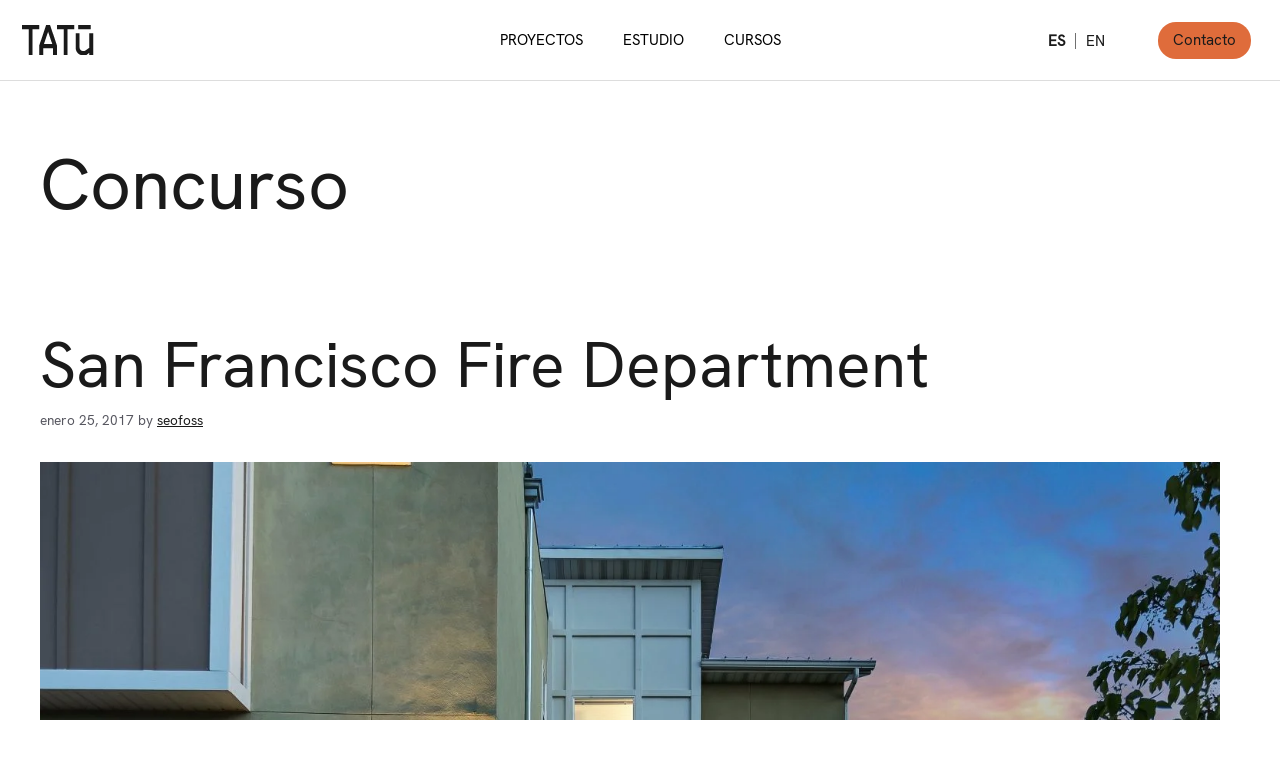

--- FILE ---
content_type: text/html; charset=UTF-8
request_url: https://tatuarq.com/category/concurso/page/2/
body_size: 12388
content:
<!DOCTYPE html>
<html lang="es-ES">
<head>
	<meta charset="UTF-8">
	<meta name="viewport" content="width=device-width, initial-scale=1.0, viewport-fit=cover" />		<meta name='robots' content='index, follow, max-image-preview:large, max-snippet:-1, max-video-preview:-1' />
<meta name="viewport" content="width=device-width, initial-scale=1">
	<!-- This site is optimized with the Yoast SEO plugin v22.6 - https://yoast.com/wordpress/plugins/seo/ -->
	<title>Concurso archivos | Página 2 de 2 | TATÚ Arquitectura</title>
	<link rel="canonical" href="https://tatuarq.com/category/concurso/page/2/" />
	<link rel="prev" href="https://tatuarq.com/category/concurso/" />
	<meta property="og:locale" content="es_ES" />
	<meta property="og:type" content="article" />
	<meta property="og:title" content="Concurso archivos | Página 2 de 2 | TATÚ Arquitectura" />
	<meta property="og:url" content="https://tatuarq.com/category/concurso/" />
	<meta property="og:site_name" content="TATÚ Arquitectura" />
	<meta name="twitter:card" content="summary_large_image" />
	<script type="application/ld+json" class="yoast-schema-graph">{"@context":"https://schema.org","@graph":[{"@type":"CollectionPage","@id":"https://tatuarq.com/category/concurso/","url":"https://tatuarq.com/category/concurso/page/2/","name":"Concurso archivos | Página 2 de 2 | TATÚ Arquitectura","isPartOf":{"@id":"https://tatuarq.com/en/#website"},"primaryImageOfPage":{"@id":"https://tatuarq.com/category/concurso/page/2/#primaryimage"},"image":{"@id":"https://tatuarq.com/category/concurso/page/2/#primaryimage"},"thumbnailUrl":"https://tatuarq.com/wp-content/uploads/2022/12/brian-babb-XbwHrt87mQ0-unsplash-scaled.jpeg","breadcrumb":{"@id":"https://tatuarq.com/category/concurso/page/2/#breadcrumb"},"inLanguage":"es"},{"@type":"ImageObject","inLanguage":"es","@id":"https://tatuarq.com/category/concurso/page/2/#primaryimage","url":"https://tatuarq.com/wp-content/uploads/2022/12/brian-babb-XbwHrt87mQ0-unsplash-scaled.jpeg","contentUrl":"https://tatuarq.com/wp-content/uploads/2022/12/brian-babb-XbwHrt87mQ0-unsplash-scaled.jpeg","width":2560,"height":1708},{"@type":"BreadcrumbList","@id":"https://tatuarq.com/category/concurso/page/2/#breadcrumb","itemListElement":[{"@type":"ListItem","position":1,"name":"Portada","item":"https://tatuarq.com/"},{"@type":"ListItem","position":2,"name":"Concurso"}]},{"@type":"WebSite","@id":"https://tatuarq.com/en/#website","url":"https://tatuarq.com/en/","name":"Arquitectura | Uruguay | TATÚ Arquitectura","description":"Arquitectura | Uruguay","publisher":{"@id":"https://tatuarq.com/en/#organization"},"alternateName":"TATÚ Arquitectura","potentialAction":[{"@type":"SearchAction","target":{"@type":"EntryPoint","urlTemplate":"https://tatuarq.com/en/?s={search_term_string}"},"query-input":"required name=search_term_string"}],"inLanguage":"es"},{"@type":"Organization","@id":"https://tatuarq.com/en/#organization","name":"TATÚ Arquitectura","alternateName":"Arquitectura | Uruguay | TATÚ Arquitectura","url":"https://tatuarq.com/en/","logo":{"@type":"ImageObject","inLanguage":"es","@id":"https://tatuarq.com/en/#/schema/logo/image/","url":"https://tatuarq.com/wp-content/uploads/2022/12/logo-b.svg.svg","contentUrl":"https://tatuarq.com/wp-content/uploads/2022/12/logo-b.svg.svg","width":100,"height":100,"caption":"TATÚ Arquitectura"},"image":{"@id":"https://tatuarq.com/en/#/schema/logo/image/"},"sameAs":["https://www.facebook.com/tatuarquitectura/","https://www.instagram.com/tatu_arquitectura/?hl=es-lagram.com/tatuarq_/","https://www.linkedin.com/company/tatú-arquitectura/?viewAsMember=true"]}]}</script>
	<!-- / Yoast SEO plugin. -->


<link rel="alternate" type="application/rss+xml" title="TATÚ Arquitectura &raquo; Feed" href="https://tatuarq.com/feed/" />
<link rel="alternate" type="application/rss+xml" title="TATÚ Arquitectura &raquo; Feed de los comentarios" href="https://tatuarq.com/comments/feed/" />
<link rel="alternate" type="application/rss+xml" title="TATÚ Arquitectura &raquo; Categoría Concurso del feed" href="https://tatuarq.com/category/concurso/feed/" />
<style id='wp-img-auto-sizes-contain-inline-css'>
img:is([sizes=auto i],[sizes^="auto," i]){contain-intrinsic-size:3000px 1500px}
/*# sourceURL=wp-img-auto-sizes-contain-inline-css */
</style>
<link rel='stylesheet' id='dce-animations-css' href='https://tatuarq.com/wp-content/plugins/dynamic-content-for-elementor/assets/css/animations.css?ver=2.13.4' media='all' />
<link rel='stylesheet' id='premium-addons-css' href='https://tatuarq.com/wp-content/plugins/premium-addons-for-elementor/assets/frontend/min-css/premium-addons.min.css?ver=4.10.25' media='all' />
<link rel='stylesheet' id='premium-pro-css' href='https://tatuarq.com/wp-content/plugins/premium-addons-pro/assets/frontend/min-css/premium-addons.min.css?ver=2.9.11' media='all' />
<style id='wp-emoji-styles-inline-css'>

	img.wp-smiley, img.emoji {
		display: inline !important;
		border: none !important;
		box-shadow: none !important;
		height: 1em !important;
		width: 1em !important;
		margin: 0 0.07em !important;
		vertical-align: -0.1em !important;
		background: none !important;
		padding: 0 !important;
	}
/*# sourceURL=wp-emoji-styles-inline-css */
</style>
<link rel='stylesheet' id='wp-block-library-css' href='https://tatuarq.com/wp-includes/css/dist/block-library/style.min.css?ver=6.9' media='all' />

<style id='classic-theme-styles-inline-css'>
/*! This file is auto-generated */
.wp-block-button__link{color:#fff;background-color:#32373c;border-radius:9999px;box-shadow:none;text-decoration:none;padding:calc(.667em + 2px) calc(1.333em + 2px);font-size:1.125em}.wp-block-file__button{background:#32373c;color:#fff;text-decoration:none}
/*# sourceURL=/wp-includes/css/classic-themes.min.css */
</style>
<link rel='stylesheet' id='wpml-legacy-horizontal-list-0-css' href='//tatuarq.com/wp-content/plugins/sitepress-multilingual-cms/templates/language-switchers/legacy-list-horizontal/style.min.css?ver=1' media='all' />
<link rel='stylesheet' id='generate-style-css' href='https://tatuarq.com/wp-content/themes/tatu-theme/assets/css/main.min.css?ver=3.2.4' media='all' />
<style id='generate-style-inline-css'>
body{background-color:var(--base-2);color:var(--contrast);}a{color:var(--accent);}a{text-decoration:underline;}.entry-title a, .site-branding a, a.button, .wp-block-button__link, .main-navigation a{text-decoration:none;}a:hover, a:focus, a:active{color:var(--contrast);}.wp-block-group__inner-container{max-width:1200px;margin-left:auto;margin-right:auto;}:root{--contrast:#222222;--contrast-2:#575760;--contrast-3:#b2b2be;--base:#f0f0f0;--base-2:#f7f8f9;--base-3:#ffffff;--accent:#1e73be;}.has-contrast-color{color:var(--contrast);}.has-contrast-background-color{background-color:var(--contrast);}.has-contrast-2-color{color:var(--contrast-2);}.has-contrast-2-background-color{background-color:var(--contrast-2);}.has-contrast-3-color{color:var(--contrast-3);}.has-contrast-3-background-color{background-color:var(--contrast-3);}.has-base-color{color:var(--base);}.has-base-background-color{background-color:var(--base);}.has-base-2-color{color:var(--base-2);}.has-base-2-background-color{background-color:var(--base-2);}.has-base-3-color{color:var(--base-3);}.has-base-3-background-color{background-color:var(--base-3);}.has-accent-color{color:var(--accent);}.has-accent-background-color{background-color:var(--accent);}.top-bar{background-color:#636363;color:#ffffff;}.top-bar a{color:#ffffff;}.top-bar a:hover{color:#303030;}.site-header{background-color:var(--base-3);}.main-title a,.main-title a:hover{color:var(--contrast);}.site-description{color:var(--contrast-2);}.mobile-menu-control-wrapper .menu-toggle,.mobile-menu-control-wrapper .menu-toggle:hover,.mobile-menu-control-wrapper .menu-toggle:focus,.has-inline-mobile-toggle #site-navigation.toggled{background-color:rgba(0, 0, 0, 0.02);}.main-navigation,.main-navigation ul ul{background-color:var(--base-3);}.main-navigation .main-nav ul li a, .main-navigation .menu-toggle, .main-navigation .menu-bar-items{color:var(--contrast);}.main-navigation .main-nav ul li:not([class*="current-menu-"]):hover > a, .main-navigation .main-nav ul li:not([class*="current-menu-"]):focus > a, .main-navigation .main-nav ul li.sfHover:not([class*="current-menu-"]) > a, .main-navigation .menu-bar-item:hover > a, .main-navigation .menu-bar-item.sfHover > a{color:var(--accent);}button.menu-toggle:hover,button.menu-toggle:focus{color:var(--contrast);}.main-navigation .main-nav ul li[class*="current-menu-"] > a{color:var(--accent);}.navigation-search input[type="search"],.navigation-search input[type="search"]:active, .navigation-search input[type="search"]:focus, .main-navigation .main-nav ul li.search-item.active > a, .main-navigation .menu-bar-items .search-item.active > a{color:var(--accent);}.main-navigation ul ul{background-color:var(--base);}.separate-containers .inside-article, .separate-containers .comments-area, .separate-containers .page-header, .one-container .container, .separate-containers .paging-navigation, .inside-page-header{background-color:var(--base-3);}.entry-title a{color:var(--contrast);}.entry-title a:hover{color:var(--contrast-2);}.entry-meta{color:var(--contrast-2);}.sidebar .widget{background-color:var(--base-3);}.footer-widgets{background-color:var(--base-3);}.site-info{background-color:var(--base-3);}input[type="text"],input[type="email"],input[type="url"],input[type="password"],input[type="search"],input[type="tel"],input[type="number"],textarea,select{color:var(--contrast);background-color:var(--base-2);border-color:var(--base);}input[type="text"]:focus,input[type="email"]:focus,input[type="url"]:focus,input[type="password"]:focus,input[type="search"]:focus,input[type="tel"]:focus,input[type="number"]:focus,textarea:focus,select:focus{color:var(--contrast);background-color:var(--base-2);border-color:var(--contrast-3);}button,html input[type="button"],input[type="reset"],input[type="submit"],a.button,a.wp-block-button__link:not(.has-background){color:#ffffff;background-color:#55555e;}button:hover,html input[type="button"]:hover,input[type="reset"]:hover,input[type="submit"]:hover,a.button:hover,button:focus,html input[type="button"]:focus,input[type="reset"]:focus,input[type="submit"]:focus,a.button:focus,a.wp-block-button__link:not(.has-background):active,a.wp-block-button__link:not(.has-background):focus,a.wp-block-button__link:not(.has-background):hover{color:#ffffff;background-color:#3f4047;}a.generate-back-to-top{background-color:rgba( 0,0,0,0.4 );color:#ffffff;}a.generate-back-to-top:hover,a.generate-back-to-top:focus{background-color:rgba( 0,0,0,0.6 );color:#ffffff;}@media (max-width:768px){.main-navigation .menu-bar-item:hover > a, .main-navigation .menu-bar-item.sfHover > a{background:none;color:var(--contrast);}}.nav-below-header .main-navigation .inside-navigation.grid-container, .nav-above-header .main-navigation .inside-navigation.grid-container{padding:0px 20px 0px 20px;}.site-main .wp-block-group__inner-container{padding:40px;}.separate-containers .paging-navigation{padding-top:20px;padding-bottom:20px;}.entry-content .alignwide, body:not(.no-sidebar) .entry-content .alignfull{margin-left:-40px;width:calc(100% + 80px);max-width:calc(100% + 80px);}.rtl .menu-item-has-children .dropdown-menu-toggle{padding-left:20px;}.rtl .main-navigation .main-nav ul li.menu-item-has-children > a{padding-right:20px;}@media (max-width:768px){.separate-containers .inside-article, .separate-containers .comments-area, .separate-containers .page-header, .separate-containers .paging-navigation, .one-container .site-content, .inside-page-header{padding:30px;}.site-main .wp-block-group__inner-container{padding:30px;}.inside-top-bar{padding-right:30px;padding-left:30px;}.inside-header{padding-right:30px;padding-left:30px;}.widget-area .widget{padding-top:30px;padding-right:30px;padding-bottom:30px;padding-left:30px;}.footer-widgets-container{padding-top:30px;padding-right:30px;padding-bottom:30px;padding-left:30px;}.inside-site-info{padding-right:30px;padding-left:30px;}.entry-content .alignwide, body:not(.no-sidebar) .entry-content .alignfull{margin-left:-30px;width:calc(100% + 60px);max-width:calc(100% + 60px);}.one-container .site-main .paging-navigation{margin-bottom:20px;}}/* End cached CSS */.is-right-sidebar{width:30%;}.is-left-sidebar{width:30%;}.site-content .content-area{width:70%;}@media (max-width:768px){.main-navigation .menu-toggle,.sidebar-nav-mobile:not(#sticky-placeholder){display:block;}.main-navigation ul,.gen-sidebar-nav,.main-navigation:not(.slideout-navigation):not(.toggled) .main-nav > ul,.has-inline-mobile-toggle #site-navigation .inside-navigation > *:not(.navigation-search):not(.main-nav){display:none;}.nav-align-right .inside-navigation,.nav-align-center .inside-navigation{justify-content:space-between;}.has-inline-mobile-toggle .mobile-menu-control-wrapper{display:flex;flex-wrap:wrap;}.has-inline-mobile-toggle .inside-header{flex-direction:row;text-align:left;flex-wrap:wrap;}.has-inline-mobile-toggle .header-widget,.has-inline-mobile-toggle #site-navigation{flex-basis:100%;}.nav-float-left .has-inline-mobile-toggle #site-navigation{order:10;}}
.elementor-template-full-width .site-content{display:block;}
/*# sourceURL=generate-style-inline-css */
</style>
<link rel='stylesheet' id='elementor-icons-css' href='https://tatuarq.com/wp-content/plugins/elementor/assets/lib/eicons/css/elementor-icons.min.css?ver=5.29.0' media='all' />
<link rel='stylesheet' id='elementor-frontend-css' href='https://tatuarq.com/wp-content/plugins/elementor/assets/css/frontend.min.css?ver=3.20.1' media='all' />
<link rel='stylesheet' id='swiper-css' href='https://tatuarq.com/wp-content/plugins/elementor/assets/lib/swiper/v8/css/swiper.min.css?ver=8.4.5' media='all' />
<link rel='stylesheet' id='elementor-post-5-css' href='https://tatuarq.com/wp-content/uploads/elementor/css/post-5.css?ver=1753904697' media='all' />
<link rel='stylesheet' id='dashicons-css' href='https://tatuarq.com/wp-includes/css/dashicons.min.css?ver=6.9' media='all' />
<link rel='stylesheet' id='elementor-pro-css' href='https://tatuarq.com/wp-content/plugins/elementor-pro/assets/css/frontend.min.css?ver=3.19.3' media='all' />
<link rel='stylesheet' id='elementor-global-css' href='https://tatuarq.com/wp-content/uploads/elementor/css/global.css?ver=1720519373' media='all' />
<link rel='stylesheet' id='elementor-post-25-css' href='https://tatuarq.com/wp-content/uploads/elementor/css/post-25.css?ver=1753906908' media='all' />
<link rel='stylesheet' id='elementor-post-92-css' href='https://tatuarq.com/wp-content/uploads/elementor/css/post-92.css?ver=1758363929' media='all' />
<link rel='stylesheet' id='google-fonts-1-css' href='https://fonts.googleapis.com/css?family=Space+Grotesk%3A100%2C100italic%2C200%2C200italic%2C300%2C300italic%2C400%2C400italic%2C500%2C500italic%2C600%2C600italic%2C700%2C700italic%2C800%2C800italic%2C900%2C900italic&#038;display=swap&#038;ver=6.9' media='all' />
<link rel='stylesheet' id='elementor-icons-shared-0-css' href='https://tatuarq.com/wp-content/plugins/elementor/assets/lib/font-awesome/css/fontawesome.min.css?ver=5.15.3' media='all' />
<link rel='stylesheet' id='elementor-icons-fa-solid-css' href='https://tatuarq.com/wp-content/plugins/elementor/assets/lib/font-awesome/css/solid.min.css?ver=5.15.3' media='all' />
<link rel='stylesheet' id='elementor-icons-fa-brands-css' href='https://tatuarq.com/wp-content/plugins/elementor/assets/lib/font-awesome/css/brands.min.css?ver=5.15.3' media='all' />
<link rel="preconnect" href="https://fonts.gstatic.com/" crossorigin><script src="https://tatuarq.com/wp-includes/js/jquery/jquery.min.js?ver=3.7.1" id="jquery-core-js"></script>
<script src="https://tatuarq.com/wp-includes/js/jquery/jquery-migrate.min.js?ver=3.4.1" id="jquery-migrate-js"></script>
<script id="wpml-cookie-js-extra">
var wpml_cookies = {"wp-wpml_current_language":{"value":"es","expires":1,"path":"/"}};
var wpml_cookies = {"wp-wpml_current_language":{"value":"es","expires":1,"path":"/"}};
//# sourceURL=wpml-cookie-js-extra
</script>
<script src="https://tatuarq.com/wp-content/plugins/sitepress-multilingual-cms/res/js/cookies/language-cookie.js?ver=4.5.11" id="wpml-cookie-js"></script>
<link rel="https://api.w.org/" href="https://tatuarq.com/wp-json/" /><link rel="alternate" title="JSON" type="application/json" href="https://tatuarq.com/wp-json/wp/v2/categories/18" /><link rel="EditURI" type="application/rsd+xml" title="RSD" href="https://tatuarq.com/xmlrpc.php?rsd" />
<meta name="generator" content="WordPress 6.9" />
<meta name="generator" content="WPML ver:4.5.11 stt:1,2;" />
<link rel="apple-touch-icon" sizes="180x180" href="/wp-content/uploads/fbrfg/apple-touch-icon.png">
<link rel="icon" type="image/png" sizes="32x32" href="/wp-content/uploads/fbrfg/favicon-32x32.png">
<link rel="icon" type="image/png" sizes="16x16" href="/wp-content/uploads/fbrfg/favicon-16x16.png">
<link rel="manifest" href="/wp-content/uploads/fbrfg/site.webmanifest">
<link rel="mask-icon" href="/wp-content/uploads/fbrfg/safari-pinned-tab.svg" color="#5bbad5">
<link rel="shortcut icon" href="/wp-content/uploads/fbrfg/favicon.ico">
<meta name="msapplication-TileColor" content="#da532c">
<meta name="msapplication-config" content="/wp-content/uploads/fbrfg/browserconfig.xml">
<meta name="theme-color" content="#ffffff"><meta name="generator" content="Elementor 3.20.1; features: e_optimized_assets_loading, additional_custom_breakpoints, block_editor_assets_optimize, e_image_loading_optimization; settings: css_print_method-external, google_font-enabled, font_display-swap">
<!-- Google tag (gtag.js) -->
<script async src="https://www.googletagmanager.com/gtag/js?id=G-R251X64KSD"></script>
<script>
  window.dataLayer = window.dataLayer || [];
  function gtag(){dataLayer.push(arguments);}
  gtag('js', new Date());

  gtag('config', 'G-R251X64KSD');
</script>
			<meta name="theme-color" content="#FFFFFF">
			<link rel="icon" href="https://tatuarq.com/wp-content/uploads/2024/03/cropped-favicon-32x32.png" sizes="32x32" />
<link rel="icon" href="https://tatuarq.com/wp-content/uploads/2024/03/cropped-favicon-192x192.png" sizes="192x192" />
<link rel="apple-touch-icon" href="https://tatuarq.com/wp-content/uploads/2024/03/cropped-favicon-180x180.png" />
<meta name="msapplication-TileImage" content="https://tatuarq.com/wp-content/uploads/2024/03/cropped-favicon-270x270.png" />
</head>
<body class="archive paged category category-concurso category-18 wp-custom-logo wp-embed-responsive paged-2 category-paged-2 wp-theme-tatu-theme right-sidebar nav-float-right separate-containers header-aligned-left dropdown-hover elementor-default elementor-kit-5">
		<div data-elementor-type="header" data-elementor-id="25" class="elementor elementor-25 elementor-location-header" data-elementor-post-type="elementor_library">
					<section data-dce-background-color="#FFFFFF" class="elementor-section elementor-top-section elementor-element elementor-element-dc43b53 elementor-section-full_width elementor-section-height-default elementor-section-height-default" data-id="dc43b53" data-element_type="section" data-settings="{&quot;background_background&quot;:&quot;classic&quot;,&quot;sticky&quot;:&quot;top&quot;,&quot;sticky_on&quot;:[&quot;desktop&quot;,&quot;tablet&quot;,&quot;mobile&quot;],&quot;sticky_offset&quot;:0,&quot;sticky_effects_offset&quot;:0}">
						<div class="elementor-container elementor-column-gap-default">
					<div class="elementor-column elementor-col-33 elementor-top-column elementor-element elementor-element-a591aba" data-id="a591aba" data-element_type="column">
			<div class="elementor-widget-wrap elementor-element-populated">
						<div class="elementor-element elementor-element-0682c3d elementor-widget elementor-widget-theme-site-logo elementor-widget-image" data-id="0682c3d" data-element_type="widget" data-widget_type="theme-site-logo.default">
				<div class="elementor-widget-container">
									<a href="https://tatuarq.com" alt="Arquitectura Uruguay" title="Arquitectura Uruguay">
			<img width="97" height="40" src="https://tatuarq.com/wp-content/uploads/2022/12/logo-b.svg" class="attachment-full size-full wp-image-149" alt="" />				</a>
									</div>
				</div>
					</div>
		</div>
				<div class="elementor-column elementor-col-33 elementor-top-column elementor-element elementor-element-9b1f78b elementor-hidden-mobile" data-id="9b1f78b" data-element_type="column">
			<div class="elementor-widget-wrap elementor-element-populated">
						<div class="elementor-element elementor-element-19125a0 elementor-nav-menu__align-center elementor-nav-menu--dropdown-mobile elementor-hidden-mobile elementor-nav-menu__text-align-aside elementor-nav-menu--toggle elementor-nav-menu--burger elementor-widget elementor-widget-nav-menu" data-id="19125a0" data-element_type="widget" data-settings="{&quot;layout&quot;:&quot;horizontal&quot;,&quot;submenu_icon&quot;:{&quot;value&quot;:&quot;&lt;i class=\&quot;fas fa-caret-down\&quot;&gt;&lt;\/i&gt;&quot;,&quot;library&quot;:&quot;fa-solid&quot;},&quot;toggle&quot;:&quot;burger&quot;}" data-widget_type="nav-menu.default">
				<div class="elementor-widget-container">
						<nav class="elementor-nav-menu--main elementor-nav-menu__container elementor-nav-menu--layout-horizontal e--pointer-underline e--animation-grow">
				<ul id="menu-1-19125a0" class="elementor-nav-menu"><li class="menu-item menu-item-type-custom menu-item-object-custom menu-item-549"><a href="https://tatuarq.com/proyectos" class="elementor-item">PROYECTOS</a></li>
<li class="menu-item menu-item-type-post_type menu-item-object-page menu-item-43"><a href="https://tatuarq.com/estudio/" class="elementor-item">ESTUDIO</a></li>
<li class="menu-item menu-item-type-post_type menu-item-object-page menu-item-6091"><a href="https://tatuarq.com/cursos/" class="elementor-item">CURSOS</a></li>
</ul>			</nav>
					<div class="elementor-menu-toggle" role="button" tabindex="0" aria-label="Menu Toggle" aria-expanded="false">
			<i aria-hidden="true" role="presentation" class="elementor-menu-toggle__icon--open eicon-menu-bar"></i><i aria-hidden="true" role="presentation" class="elementor-menu-toggle__icon--close eicon-close"></i>			<span class="elementor-screen-only">Menu</span>
		</div>
					<nav class="elementor-nav-menu--dropdown elementor-nav-menu__container" aria-hidden="true">
				<ul id="menu-2-19125a0" class="elementor-nav-menu"><li class="menu-item menu-item-type-custom menu-item-object-custom menu-item-549"><a href="https://tatuarq.com/proyectos" class="elementor-item" tabindex="-1">PROYECTOS</a></li>
<li class="menu-item menu-item-type-post_type menu-item-object-page menu-item-43"><a href="https://tatuarq.com/estudio/" class="elementor-item" tabindex="-1">ESTUDIO</a></li>
<li class="menu-item menu-item-type-post_type menu-item-object-page menu-item-6091"><a href="https://tatuarq.com/cursos/" class="elementor-item" tabindex="-1">CURSOS</a></li>
</ul>			</nav>
				</div>
				</div>
					</div>
		</div>
				<div class="elementor-column elementor-col-33 elementor-top-column elementor-element elementor-element-909464e" data-id="909464e" data-element_type="column">
			<div class="elementor-widget-wrap elementor-element-populated">
						<section class="elementor-section elementor-inner-section elementor-element elementor-element-d863615 elementor-reverse-mobile elementor-section-boxed elementor-section-height-default elementor-section-height-default" data-id="d863615" data-element_type="section">
						<div class="elementor-container elementor-column-gap-default">
					<div class="elementor-column elementor-col-50 elementor-inner-column elementor-element elementor-element-ffdebf9" data-id="ffdebf9" data-element_type="column">
			<div class="elementor-widget-wrap elementor-element-populated">
						<div class="elementor-element elementor-element-cb85e19 elementor-hidden-desktop elementor-hidden-tablet btn-menu-mob elementor-view-default elementor-widget elementor-widget-icon" data-id="cb85e19" data-element_type="widget" data-widget_type="icon.default">
				<div class="elementor-widget-container">
					<div class="elementor-icon-wrapper">
			<a class="elementor-icon" href="#elementor-action%3Aaction%3Dpopup%3Aopen%26settings%3DeyJpZCI6MTY0OSwidG9nZ2xlIjpmYWxzZX0%3D">
			<svg xmlns="http://www.w3.org/2000/svg" width="23" height="22" viewBox="0 0 23 22" fill="none"><rect x="22.1211" y="10.0001" width="2" height="22" transform="rotate(90 22.1211 10.0001)" fill="#1A1A1A"></rect><rect x="12.121" y="22" width="2" height="22" transform="rotate(-180 12.121 22)" fill="#1A1A1A"></rect></svg>			</a>
		</div>
				</div>
				</div>
				<div class="elementor-element elementor-element-8264fac elementor-hidden-mobile elementor-widget elementor-widget-wpml-language-switcher" data-id="8264fac" data-element_type="widget" data-widget_type="wpml-language-switcher.default">
				<div class="elementor-widget-container">
			<div class="wpml-elementor-ls">
<div class="wpml-ls-statics-shortcode_actions wpml-ls wpml-ls-legacy-list-horizontal">
	<ul><li class="wpml-ls-slot-shortcode_actions wpml-ls-item wpml-ls-item-es wpml-ls-current-language wpml-ls-first-item wpml-ls-item-legacy-list-horizontal">
				<a href="https://tatuarq.com/category/concurso/" class="wpml-ls-link">
                    <span class="wpml-ls-native">ES</span></a>
			</li><li class="wpml-ls-slot-shortcode_actions wpml-ls-item wpml-ls-item-en wpml-ls-last-item wpml-ls-item-legacy-list-horizontal">
				<a href="https://tatuarq.com/en/category/contest/" class="wpml-ls-link">
                    <span class="wpml-ls-native" lang="en">EN</span></a>
			</li></ul>
</div>
</div>		</div>
				</div>
					</div>
		</div>
				<div class="elementor-column elementor-col-50 elementor-inner-column elementor-element elementor-element-fc3134c" data-id="fc3134c" data-element_type="column">
			<div class="elementor-widget-wrap elementor-element-populated">
						<div class="elementor-element elementor-element-a8a529d elementor-align-right elementor-widget elementor-widget-button" data-id="a8a529d" data-element_type="widget" data-widget_type="button.default">
				<div class="elementor-widget-container">
					<div class="elementor-button-wrapper">
			<a class="elementor-button elementor-button-link elementor-size-xs" href="https://tatuarq.com/contacto/">
						<span class="elementor-button-content-wrapper">
						<span class="elementor-button-text">Contacto</span>
		</span>
					</a>
		</div>
				</div>
				</div>
					</div>
		</div>
					</div>
		</section>
				<div class="elementor-element elementor-element-5918ce2 elementor-widget elementor-widget-html" data-id="5918ce2" data-element_type="widget" data-widget_type="html.default">
				<div class="elementor-widget-container">
			<script>
  jQuery('.btn-menu-mob').on('click', function () {
    jQuery('body').toggleClass('bg-popup-active');
    jQuery(".btn-menu-mob a").toggleClass('rotate');
  });
</script>		</div>
				</div>
					</div>
		</div>
					</div>
		</section>
				</div>
		
	<div class="content-area" id="primary">
		<main class="site-main" id="main">
					<header class="page-header" aria-label="Page">
			
			<h1 class="page-title">
				Concurso			</h1>

					</header>
		<article id="post-984" class="post-984 post type-post status-publish format-standard has-post-thumbnail hentry category-concurso" itemtype="https://schema.org/CreativeWork" itemscope>
	<div class="inside-article">
					<header class="entry-header" aria-label="Content">
				<h2 class="entry-title" itemprop="headline"><a href="https://tatuarq.com/san-francisco-fire-department/" rel="bookmark">San Francisco Fire Department</a></h2>		<div class="entry-meta">
			<span class="posted-on"><time class="updated" datetime="2023-04-02T05:30:31+00:00" itemprop="dateModified">abril 2, 2023</time><time class="entry-date published" datetime="2017-01-25T13:46:00+00:00" itemprop="datePublished">enero 25, 2017</time></span> <span class="byline">by <span class="author vcard" itemprop="author" itemtype="https://schema.org/Person" itemscope><a class="url fn n" href="https://tatuarq.com/author/seofoss/" title="View all posts by seofoss" rel="author" itemprop="url"><span class="author-name" itemprop="name">seofoss</span></a></span></span> 		</div>
					</header>
			<div class="post-image">
						
						<a href="https://tatuarq.com/san-francisco-fire-department/">
							<img fetchpriority="high" width="2560" height="1708" src="https://tatuarq.com/wp-content/uploads/2022/12/brian-babb-XbwHrt87mQ0-unsplash-scaled.jpeg" class="attachment-full size-full wp-post-image" alt="" itemprop="image" decoding="async" srcset="https://tatuarq.com/wp-content/uploads/2022/12/brian-babb-XbwHrt87mQ0-unsplash-scaled.jpeg 2560w, https://tatuarq.com/wp-content/uploads/2022/12/brian-babb-XbwHrt87mQ0-unsplash-300x200.jpeg 300w, https://tatuarq.com/wp-content/uploads/2022/12/brian-babb-XbwHrt87mQ0-unsplash-1024x683.jpeg 1024w, https://tatuarq.com/wp-content/uploads/2022/12/brian-babb-XbwHrt87mQ0-unsplash-768x512.jpeg 768w, https://tatuarq.com/wp-content/uploads/2022/12/brian-babb-XbwHrt87mQ0-unsplash-1536x1025.jpeg 1536w, https://tatuarq.com/wp-content/uploads/2022/12/brian-babb-XbwHrt87mQ0-unsplash-2048x1366.jpeg 2048w" sizes="(max-width: 2560px) 100vw, 2560px" />
						</a>
					</div>
			<div class="entry-summary" itemprop="text">
				<p>En TATŪ Arquitectura tenemos una muy buena noticia para compartir: Fuimos seleccionados para participar como Bienalistas en la Bienal de Arquitectura Latinoamericana de Pamplona BAL 2021 e</p>
			</div>

				<footer class="entry-meta" aria-label="Entry meta">
			<span class="cat-links"><span class="gp-icon icon-categories"><svg viewBox="0 0 512 512" aria-hidden="true" xmlns="http://www.w3.org/2000/svg" width="1em" height="1em"><path d="M0 112c0-26.51 21.49-48 48-48h110.014a48 48 0 0143.592 27.907l12.349 26.791A16 16 0 00228.486 128H464c26.51 0 48 21.49 48 48v224c0 26.51-21.49 48-48 48H48c-26.51 0-48-21.49-48-48V112z" /></svg></span><span class="screen-reader-text">Categories </span><a href="https://tatuarq.com/category/concurso/" rel="category tag">Concurso</a></span> <span class="comments-link"><span class="gp-icon icon-comments"><svg viewBox="0 0 512 512" aria-hidden="true" xmlns="http://www.w3.org/2000/svg" width="1em" height="1em"><path d="M132.838 329.973a435.298 435.298 0 0016.769-9.004c13.363-7.574 26.587-16.142 37.419-25.507 7.544.597 15.27.925 23.098.925 54.905 0 105.634-15.311 143.285-41.28 23.728-16.365 43.115-37.692 54.155-62.645 54.739 22.205 91.498 63.272 91.498 110.286 0 42.186-29.558 79.498-75.09 102.828 23.46 49.216 75.09 101.709 75.09 101.709s-115.837-38.35-154.424-78.46c-9.956 1.12-20.297 1.758-30.793 1.758-88.727 0-162.927-43.071-181.007-100.61z"/><path d="M383.371 132.502c0 70.603-82.961 127.787-185.216 127.787-10.496 0-20.837-.639-30.793-1.757-38.587 40.093-154.424 78.429-154.424 78.429s51.63-52.472 75.09-101.67c-45.532-23.321-75.09-60.619-75.09-102.79C12.938 61.9 95.9 4.716 198.155 4.716 300.41 4.715 383.37 61.9 383.37 132.502z" /></svg></span><a href="https://tatuarq.com/san-francisco-fire-department/#respond">Leave a comment</a></span> 		</footer>
			</div>
</article>
		<nav id="nav-below" class="paging-navigation" aria-label="Archive Page">
								<div class="nav-next">
						<span class="gp-icon icon-arrow"><svg viewBox="0 0 330 512" aria-hidden="true" xmlns="http://www.w3.org/2000/svg" width="1em" height="1em"><path d="M305.913 197.085c0 2.266-1.133 4.815-2.833 6.514L171.087 335.593c-1.7 1.7-4.249 2.832-6.515 2.832s-4.815-1.133-6.515-2.832L26.064 203.599c-1.7-1.7-2.832-4.248-2.832-6.514s1.132-4.816 2.832-6.515l14.162-14.163c1.7-1.699 3.966-2.832 6.515-2.832 2.266 0 4.815 1.133 6.515 2.832l111.316 111.317 111.316-111.317c1.7-1.699 4.249-2.832 6.515-2.832s4.815 1.133 6.515 2.832l14.162 14.163c1.7 1.7 2.833 4.249 2.833 6.515z" /></svg></span>						<span class="next" title="Next"><a href="https://tatuarq.com/category/concurso/" >Newer posts</a></span>
					</div>
					<div class="nav-links"><a class="prev page-numbers" href="https://tatuarq.com/category/concurso/"><span aria-hidden="true">&larr;</span> Previous</a>
<a class="page-numbers" href="https://tatuarq.com/category/concurso/"><span class="screen-reader-text">Page</span>1</a>
<span aria-current="page" class="page-numbers current"><span class="screen-reader-text">Page</span>2</span></div>		</nav>
				</main>
	</div>

	<div class="widget-area sidebar is-right-sidebar" id="right-sidebar">
	<div class="inside-right-sidebar">
		<aside id="block-2" class="widget inner-padding widget_block widget_search"><form role="search" method="get" action="https://tatuarq.com/" class="wp-block-search__button-outside wp-block-search__text-button wp-block-search"    ><label class="wp-block-search__label" for="wp-block-search__input-1" >Buscar</label></p>
<div class="wp-block-search__inside-wrapper" ><input class="wp-block-search__input" id="wp-block-search__input-1" placeholder="" value="" type="search" name="s" required /><button aria-label="Buscar" class="wp-block-search__button wp-element-button" type="submit" >Buscar</button></div>
</form>
</aside><aside id="block-3" class="widget inner-padding widget_block"><div class="wp-block-group">
<div class="wp-block-group__inner-container is-layout-flow wp-block-group-is-layout-flow">
<h2 class="wp-block-heading">Recent Posts</h2>
<ul class="wp-block-latest-posts__list wp-block-latest-posts">
<li><a class="wp-block-latest-posts__post-title" href="https://tatuarq.com/concurso-de-obra-realizada-2023-sau/">Concurso de obra realizada &#8211; SAU</a></li>
<li><a class="wp-block-latest-posts__post-title" href="https://tatuarq.com/concurso_vivienda_madera_mevir/">CONCURSO VIVIENDA MADERA &#8211; MENCIÓN</a></li>
<li><a class="wp-block-latest-posts__post-title" href="https://tatuarq.com/concurso-centro-civico-ciudad-del-plata-mencion-2023/">CONCURSO CENTRO CÍVICO CIUDAD DEL PLATA &#8211; MENCIÓN 2023</a></li>
<li><a class="wp-block-latest-posts__post-title" href="https://tatuarq.com/invitacion-charla-arquitectos-colectivos-chicago-estados-unidos-2022/">Invitación Charla Arquitectos Colectivos. Chicago. Estados Unidos</a></li>
<li><a class="wp-block-latest-posts__post-title" href="https://tatuarq.com/invitacion-conversatorio-dialogos-cruzados-enadii-mexico-2022/">Invitación Conversatorio Diálogos Cruzados. ENADII, México</a></li>
</ul>
</div>
</div>
</aside><aside id="block-4" class="widget inner-padding widget_block"><div class="wp-block-group">
<div class="wp-block-group__inner-container is-layout-flow wp-block-group-is-layout-flow">
<h2 class="wp-block-heading">Recent Comments</h2>
<div class="no-comments wp-block-latest-comments">No hay comentarios que mostrar.</div>
</div>
</div>
</aside>	</div>
</div>
		<div data-elementor-type="footer" data-elementor-id="92" class="elementor elementor-92 elementor-location-footer" data-elementor-post-type="elementor_library">
					<section class="elementor-section elementor-top-section elementor-element elementor-element-db0d0be elementor-section-full_width elementor-section-height-default elementor-section-height-default" data-id="db0d0be" data-element_type="section" data-settings="{&quot;background_background&quot;:&quot;classic&quot;}">
						<div class="elementor-container elementor-column-gap-default">
					<div class="elementor-column elementor-col-33 elementor-top-column elementor-element elementor-element-3efedf5" data-id="3efedf5" data-element_type="column">
			<div class="elementor-widget-wrap elementor-element-populated">
						<div class="elementor-element elementor-element-de71de7 elementor-widget elementor-widget-image" data-id="de71de7" data-element_type="widget" data-widget_type="image.default">
				<div class="elementor-widget-container">
														<a href="https://www.tatuarq.com/" title="Estudio Arquitectura Uruguay">
							<img width="97" height="40" src="https://tatuarq.com/wp-content/uploads/2022/12/logo-w.svg" class="attachment-large size-large wp-image-234" alt="Tatú Arquitectura" />								</a>
													</div>
				</div>
					</div>
		</div>
				<div class="elementor-column elementor-col-33 elementor-top-column elementor-element elementor-element-5c02867" data-id="5c02867" data-element_type="column" data-settings="{&quot;background_background&quot;:&quot;classic&quot;}">
			<div class="elementor-widget-wrap elementor-element-populated">
						<div data-dce-background-color="#DF6C3B00" class="elementor-element elementor-element-234e0d7 elementor-widget__width-auto elementor-widget-mobile__width-inherit elementor-widget elementor-widget-button" data-id="234e0d7" data-element_type="widget" data-widget_type="button.default">
				<div class="elementor-widget-container">
					<div class="elementor-button-wrapper">
			<a class="elementor-button elementor-button-link elementor-size-sm" href="mailto:info@tatuarq.com">
						<span class="elementor-button-content-wrapper">
						<span class="elementor-button-text">info@tatuarq.com</span>
		</span>
					</a>
		</div>
				</div>
				</div>
				<div data-dce-background-color="#DF6C3B00" class="elementor-element elementor-element-42fb422 elementor-widget__width-auto elementor-widget-mobile__width-inherit elementor-widget elementor-widget-button" data-id="42fb422" data-element_type="widget" data-widget_type="button.default">
				<div class="elementor-widget-container">
					<div class="elementor-button-wrapper">
			<a class="elementor-button elementor-button-link elementor-size-sm" href="tel:+598099838522">
						<span class="elementor-button-content-wrapper">
						<span class="elementor-button-text">+598 099838522</span>
		</span>
					</a>
		</div>
				</div>
				</div>
					</div>
		</div>
				<div class="elementor-column elementor-col-33 elementor-top-column elementor-element elementor-element-e84ae91" data-id="e84ae91" data-element_type="column">
			<div class="elementor-widget-wrap elementor-element-populated">
						<div class="elementor-element elementor-element-a05efdc elementor-widget__width-auto elementor-widget-mobile__width-inherit elementor-widget elementor-widget-heading" data-id="a05efdc" data-element_type="widget" data-widget_type="heading.default">
				<div class="elementor-widget-container">
			<span class="elementor-heading-title elementor-size-default">SEGUINOS</span>		</div>
				</div>
				<div class="elementor-element elementor-element-a072707 e-grid-align-right elementor-widget__width-auto elementor-shape-rounded elementor-grid-0 elementor-widget elementor-widget-social-icons" data-id="a072707" data-element_type="widget" data-widget_type="social-icons.default">
				<div class="elementor-widget-container">
					<div class="elementor-social-icons-wrapper elementor-grid">
							<span class="elementor-grid-item">
					<a class="elementor-icon elementor-social-icon elementor-social-icon-instagram elementor-repeater-item-e6de2c1" href="https://www.instagram.com/tatu_arquitectura/?hl=es-lagram.com/tatuarq_/" target="_blank">
						<span class="elementor-screen-only">Instagram</span>
						<i class="fab fa-instagram"></i>					</a>
				</span>
							<span class="elementor-grid-item">
					<a class="elementor-icon elementor-social-icon elementor-social-icon-facebook elementor-repeater-item-a4f179b" href="https://www.facebook.com/tatuarquitectura/" target="_blank">
						<span class="elementor-screen-only">Facebook</span>
						<i class="fab fa-facebook"></i>					</a>
				</span>
							<span class="elementor-grid-item">
					<a class="elementor-icon elementor-social-icon elementor-social-icon-linkedin elementor-repeater-item-4f31dc9" href="https://www.linkedin.com/company/tat%C3%BA-arquitectura/?viewAsMember=true" target="_blank">
						<span class="elementor-screen-only">Linkedin</span>
						<i class="fab fa-linkedin"></i>					</a>
				</span>
					</div>
				</div>
				</div>
					</div>
		</div>
					</div>
		</section>
				</div>
		
<script type="speculationrules">
{"prefetch":[{"source":"document","where":{"and":[{"href_matches":"/*"},{"not":{"href_matches":["/wp-*.php","/wp-admin/*","/wp-content/uploads/*","/wp-content/*","/wp-content/plugins/*","/wp-content/themes/tatu-theme/*","/*\\?(.+)"]}},{"not":{"selector_matches":"a[rel~=\"nofollow\"]"}},{"not":{"selector_matches":".no-prefetch, .no-prefetch a"}}]},"eagerness":"conservative"}]}
</script>
<script id="generate-a11y">!function(){"use strict";if("querySelector"in document&&"addEventListener"in window){var e=document.body;e.addEventListener("mousedown",function(){e.classList.add("using-mouse")}),e.addEventListener("keydown",function(){e.classList.remove("using-mouse")})}}();</script>		<div data-elementor-type="popup" data-elementor-id="1649" class="elementor elementor-1649 elementor-location-popup" data-elementor-settings="{&quot;a11y_navigation&quot;:&quot;yes&quot;,&quot;timing&quot;:[]}" data-elementor-post-type="elementor_library">
					<section class="elementor-section elementor-top-section elementor-element elementor-element-f5b7cc9 elementor-section-boxed elementor-section-height-default elementor-section-height-default" data-id="f5b7cc9" data-element_type="section">
						<div class="elementor-container elementor-column-gap-default">
					<div class="elementor-column elementor-col-100 elementor-top-column elementor-element elementor-element-2ff043d" data-id="2ff043d" data-element_type="column">
			<div class="elementor-widget-wrap elementor-element-populated">
						<div class="elementor-element elementor-element-9b42bed elementor-widget elementor-widget-wpml-language-switcher" data-id="9b42bed" data-element_type="widget" data-widget_type="wpml-language-switcher.default">
				<div class="elementor-widget-container">
			<div class="wpml-elementor-ls">
<div class="wpml-ls-statics-shortcode_actions wpml-ls wpml-ls-legacy-list-horizontal">
	<ul><li class="wpml-ls-slot-shortcode_actions wpml-ls-item wpml-ls-item-es wpml-ls-current-language wpml-ls-first-item wpml-ls-item-legacy-list-horizontal">
				<a href="https://tatuarq.com/category/concurso/" class="wpml-ls-link">
                    <span class="wpml-ls-native">ES</span></a>
			</li><li class="wpml-ls-slot-shortcode_actions wpml-ls-item wpml-ls-item-en wpml-ls-last-item wpml-ls-item-legacy-list-horizontal">
				<a href="https://tatuarq.com/en/category/contest/" class="wpml-ls-link">
                    <span class="wpml-ls-native" lang="en">EN</span></a>
			</li></ul>
</div>
</div>		</div>
				</div>
				<div class="elementor-element elementor-element-8828ebc elementor-nav-menu--dropdown-none elementor-invisible elementor-widget elementor-widget-nav-menu" data-id="8828ebc" data-element_type="widget" data-settings="{&quot;layout&quot;:&quot;vertical&quot;,&quot;submenu_icon&quot;:{&quot;value&quot;:&quot;&lt;i class=\&quot;\&quot;&gt;&lt;\/i&gt;&quot;,&quot;library&quot;:&quot;&quot;},&quot;_animation&quot;:&quot;fadeIn&quot;}" data-widget_type="nav-menu.default">
				<div class="elementor-widget-container">
						<nav class="elementor-nav-menu--main elementor-nav-menu__container elementor-nav-menu--layout-vertical e--pointer-none">
				<ul id="menu-1-8828ebc" class="elementor-nav-menu sm-vertical"><li class="menu-item menu-item-type-post_type menu-item-object-page menu-item-home menu-item-1757"><a href="https://tatuarq.com/" class="elementor-item">INICIO</a></li>
<li class="menu-item menu-item-type-custom menu-item-object-custom menu-item-1756"><a href="https://tatuarq.com/proyectos" class="elementor-item">PROYECTOS</a></li>
<li class="menu-item menu-item-type-post_type menu-item-object-page menu-item-1754"><a href="https://tatuarq.com/estudio/" class="elementor-item">ESTUDIO</a></li>
<li class="menu-item menu-item-type-post_type menu-item-object-page menu-item-6120"><a href="https://tatuarq.com/cursos/" class="elementor-item">CURSOS</a></li>
</ul>			</nav>
						<nav class="elementor-nav-menu--dropdown elementor-nav-menu__container" aria-hidden="true">
				<ul id="menu-2-8828ebc" class="elementor-nav-menu sm-vertical"><li class="menu-item menu-item-type-post_type menu-item-object-page menu-item-home menu-item-1757"><a href="https://tatuarq.com/" class="elementor-item" tabindex="-1">INICIO</a></li>
<li class="menu-item menu-item-type-custom menu-item-object-custom menu-item-1756"><a href="https://tatuarq.com/proyectos" class="elementor-item" tabindex="-1">PROYECTOS</a></li>
<li class="menu-item menu-item-type-post_type menu-item-object-page menu-item-1754"><a href="https://tatuarq.com/estudio/" class="elementor-item" tabindex="-1">ESTUDIO</a></li>
<li class="menu-item menu-item-type-post_type menu-item-object-page menu-item-6120"><a href="https://tatuarq.com/cursos/" class="elementor-item" tabindex="-1">CURSOS</a></li>
</ul>			</nav>
				</div>
				</div>
				<div class="elementor-element elementor-element-55a01d1 elementor-widget__width-auto elementor-widget-mobile__width-inherit elementor-widget elementor-widget-heading" data-id="55a01d1" data-element_type="widget" data-widget_type="heading.default">
				<div class="elementor-widget-container">
			<span class="elementor-heading-title elementor-size-default">SEGUINOS</span>		</div>
				</div>
				<div class="elementor-element elementor-element-dbd5e88 e-grid-align-right elementor-widget__width-auto elementor-shape-rounded elementor-grid-0 elementor-widget elementor-widget-social-icons" data-id="dbd5e88" data-element_type="widget" data-widget_type="social-icons.default">
				<div class="elementor-widget-container">
					<div class="elementor-social-icons-wrapper elementor-grid">
							<span class="elementor-grid-item">
					<a class="elementor-icon elementor-social-icon elementor-social-icon-instagram elementor-repeater-item-e6de2c1" href="https://www.instagram.com/tatu_arquitectura/?hl=es-lagram.com/tatuarq_/" target="_blank">
						<span class="elementor-screen-only">Instagram</span>
						<i class="fab fa-instagram"></i>					</a>
				</span>
							<span class="elementor-grid-item">
					<a class="elementor-icon elementor-social-icon elementor-social-icon-facebook elementor-repeater-item-a4f179b" href="https://www.facebook.com/tatuarquitectura/" target="_blank">
						<span class="elementor-screen-only">Facebook</span>
						<i class="fab fa-facebook"></i>					</a>
				</span>
							<span class="elementor-grid-item">
					<a class="elementor-icon elementor-social-icon elementor-social-icon-linkedin elementor-repeater-item-4f31dc9" href="https://static.wixstatic.com/media/7528824071724d12a3e6c31eee0b40d4.png/v1/fill/w_36,h_36,al_c,q_85,usm_0.66_1.00_0.01,enc_auto/7528824071724d12a3e6c31eee0b40d4.png" target="_blank">
						<span class="elementor-screen-only">Linkedin</span>
						<i class="fab fa-linkedin"></i>					</a>
				</span>
					</div>
				</div>
				</div>
					</div>
		</div>
					</div>
		</section>
				</div>
		<script id="generate-menu-js-extra">
var generatepressMenu = {"toggleOpenedSubMenus":"1","openSubMenuLabel":"Open Sub-Menu","closeSubMenuLabel":"Close Sub-Menu"};
//# sourceURL=generate-menu-js-extra
</script>
<script src="https://tatuarq.com/wp-content/themes/tatu-theme/assets/js/menu.min.js?ver=3.2.4" id="generate-menu-js"></script>
<script src="https://tatuarq.com/wp-content/plugins/elementor-pro/assets/lib/smartmenus/jquery.smartmenus.min.js?ver=1.2.1" id="smartmenus-js"></script>
<script src="https://tatuarq.com/wp-content/plugins/elementor-pro/assets/js/webpack-pro.runtime.min.js?ver=3.19.3" id="elementor-pro-webpack-runtime-js"></script>
<script src="https://tatuarq.com/wp-content/plugins/elementor/assets/js/webpack.runtime.min.js?ver=3.20.1" id="elementor-webpack-runtime-js"></script>
<script src="https://tatuarq.com/wp-content/plugins/elementor/assets/js/frontend-modules.min.js?ver=3.20.1" id="elementor-frontend-modules-js"></script>
<script src="https://tatuarq.com/wp-includes/js/dist/hooks.min.js?ver=dd5603f07f9220ed27f1" id="wp-hooks-js"></script>
<script src="https://tatuarq.com/wp-includes/js/dist/i18n.min.js?ver=c26c3dc7bed366793375" id="wp-i18n-js"></script>
<script id="wp-i18n-js-after">
wp.i18n.setLocaleData( { 'text direction\u0004ltr': [ 'ltr' ] } );
//# sourceURL=wp-i18n-js-after
</script>
<script id="elementor-pro-frontend-js-before">
var ElementorProFrontendConfig = {"ajaxurl":"https:\/\/tatuarq.com\/wp-admin\/admin-ajax.php","nonce":"a8961783b7","urls":{"assets":"https:\/\/tatuarq.com\/wp-content\/plugins\/elementor-pro\/assets\/","rest":"https:\/\/tatuarq.com\/wp-json\/"},"shareButtonsNetworks":{"facebook":{"title":"Facebook","has_counter":true},"twitter":{"title":"Twitter"},"linkedin":{"title":"LinkedIn","has_counter":true},"pinterest":{"title":"Pinterest","has_counter":true},"reddit":{"title":"Reddit","has_counter":true},"vk":{"title":"VK","has_counter":true},"odnoklassniki":{"title":"OK","has_counter":true},"tumblr":{"title":"Tumblr"},"digg":{"title":"Digg"},"skype":{"title":"Skype"},"stumbleupon":{"title":"StumbleUpon","has_counter":true},"mix":{"title":"Mix"},"telegram":{"title":"Telegram"},"pocket":{"title":"Pocket","has_counter":true},"xing":{"title":"XING","has_counter":true},"whatsapp":{"title":"WhatsApp"},"email":{"title":"Email"},"print":{"title":"Print"}},"facebook_sdk":{"lang":"es_ES","app_id":""},"lottie":{"defaultAnimationUrl":"https:\/\/tatuarq.com\/wp-content\/plugins\/elementor-pro\/modules\/lottie\/assets\/animations\/default.json"}};
//# sourceURL=elementor-pro-frontend-js-before
</script>
<script src="https://tatuarq.com/wp-content/plugins/elementor-pro/assets/js/frontend.min.js?ver=3.19.3" id="elementor-pro-frontend-js"></script>
<script src="https://tatuarq.com/wp-content/plugins/elementor/assets/lib/waypoints/waypoints.min.js?ver=4.0.2" id="elementor-waypoints-js"></script>
<script src="https://tatuarq.com/wp-includes/js/jquery/ui/core.min.js?ver=1.13.3" id="jquery-ui-core-js"></script>
<script id="elementor-frontend-js-before">
var elementorFrontendConfig = {"environmentMode":{"edit":false,"wpPreview":false,"isScriptDebug":false},"i18n":{"shareOnFacebook":"Compartir en Facebook","shareOnTwitter":"Compartir en Twitter","pinIt":"Pinear","download":"Descargar","downloadImage":"Descargar imagen","fullscreen":"Pantalla completa","zoom":"Zoom","share":"Compartir","playVideo":"Reproducir v\u00eddeo","previous":"Anterior","next":"Siguiente","close":"Cerrar","a11yCarouselWrapperAriaLabel":"Carrusel | Scroll horizontal: Flecha izquierda y derecha","a11yCarouselPrevSlideMessage":"Diapositiva anterior","a11yCarouselNextSlideMessage":"Diapositiva siguiente","a11yCarouselFirstSlideMessage":"Esta es la primera diapositiva","a11yCarouselLastSlideMessage":"Esta es la \u00faltima diapositiva","a11yCarouselPaginationBulletMessage":"Ir a la diapositiva"},"is_rtl":false,"breakpoints":{"xs":0,"sm":480,"md":768,"lg":1025,"xl":1440,"xxl":1600},"responsive":{"breakpoints":{"mobile":{"label":"M\u00f3vil vertical","value":767,"default_value":767,"direction":"max","is_enabled":true},"mobile_extra":{"label":"M\u00f3vil horizontal","value":880,"default_value":880,"direction":"max","is_enabled":false},"tablet":{"label":"Tableta vertical","value":1024,"default_value":1024,"direction":"max","is_enabled":true},"tablet_extra":{"label":"Tableta horizontal","value":1200,"default_value":1200,"direction":"max","is_enabled":false},"laptop":{"label":"Port\u00e1til","value":1366,"default_value":1366,"direction":"max","is_enabled":false},"widescreen":{"label":"Pantalla grande","value":2400,"default_value":2400,"direction":"min","is_enabled":false}}},"version":"3.20.1","is_static":false,"experimentalFeatures":{"e_optimized_assets_loading":true,"additional_custom_breakpoints":true,"e_swiper_latest":true,"theme_builder_v2":true,"block_editor_assets_optimize":true,"landing-pages":true,"e_image_loading_optimization":true,"page-transitions":true,"notes":true,"form-submissions":true,"e_scroll_snap":true},"urls":{"assets":"https:\/\/tatuarq.com\/wp-content\/plugins\/elementor\/assets\/"},"swiperClass":"swiper","settings":{"editorPreferences":[],"dynamicooo":[]},"kit":{"body_background_background":"classic","active_breakpoints":["viewport_mobile","viewport_tablet"],"global_image_lightbox":"yes","lightbox_enable_counter":"yes","lightbox_enable_fullscreen":"yes","lightbox_enable_zoom":"yes","lightbox_title_src":"title","lightbox_description_src":"description"},"post":{"id":0,"title":"Concurso archivos | P\u00e1gina 2 de 2 | TAT\u00da Arquitectura","excerpt":""}};
//# sourceURL=elementor-frontend-js-before
</script>
<script src="https://tatuarq.com/wp-content/plugins/elementor/assets/js/frontend.min.js?ver=3.20.1" id="elementor-frontend-js"></script>
<script src="https://tatuarq.com/wp-content/plugins/elementor-pro/assets/js/elements-handlers.min.js?ver=3.19.3" id="pro-elements-handlers-js"></script>
<script src="https://tatuarq.com/wp-content/plugins/elementor-pro/assets/lib/sticky/jquery.sticky.min.js?ver=3.19.3" id="e-sticky-js"></script>
<script id="wp-emoji-settings" type="application/json">
{"baseUrl":"https://s.w.org/images/core/emoji/17.0.2/72x72/","ext":".png","svgUrl":"https://s.w.org/images/core/emoji/17.0.2/svg/","svgExt":".svg","source":{"concatemoji":"https://tatuarq.com/wp-includes/js/wp-emoji-release.min.js?ver=6.9"}}
</script>
<script type="module">
/*! This file is auto-generated */
const a=JSON.parse(document.getElementById("wp-emoji-settings").textContent),o=(window._wpemojiSettings=a,"wpEmojiSettingsSupports"),s=["flag","emoji"];function i(e){try{var t={supportTests:e,timestamp:(new Date).valueOf()};sessionStorage.setItem(o,JSON.stringify(t))}catch(e){}}function c(e,t,n){e.clearRect(0,0,e.canvas.width,e.canvas.height),e.fillText(t,0,0);t=new Uint32Array(e.getImageData(0,0,e.canvas.width,e.canvas.height).data);e.clearRect(0,0,e.canvas.width,e.canvas.height),e.fillText(n,0,0);const a=new Uint32Array(e.getImageData(0,0,e.canvas.width,e.canvas.height).data);return t.every((e,t)=>e===a[t])}function p(e,t){e.clearRect(0,0,e.canvas.width,e.canvas.height),e.fillText(t,0,0);var n=e.getImageData(16,16,1,1);for(let e=0;e<n.data.length;e++)if(0!==n.data[e])return!1;return!0}function u(e,t,n,a){switch(t){case"flag":return n(e,"\ud83c\udff3\ufe0f\u200d\u26a7\ufe0f","\ud83c\udff3\ufe0f\u200b\u26a7\ufe0f")?!1:!n(e,"\ud83c\udde8\ud83c\uddf6","\ud83c\udde8\u200b\ud83c\uddf6")&&!n(e,"\ud83c\udff4\udb40\udc67\udb40\udc62\udb40\udc65\udb40\udc6e\udb40\udc67\udb40\udc7f","\ud83c\udff4\u200b\udb40\udc67\u200b\udb40\udc62\u200b\udb40\udc65\u200b\udb40\udc6e\u200b\udb40\udc67\u200b\udb40\udc7f");case"emoji":return!a(e,"\ud83e\u1fac8")}return!1}function f(e,t,n,a){let r;const o=(r="undefined"!=typeof WorkerGlobalScope&&self instanceof WorkerGlobalScope?new OffscreenCanvas(300,150):document.createElement("canvas")).getContext("2d",{willReadFrequently:!0}),s=(o.textBaseline="top",o.font="600 32px Arial",{});return e.forEach(e=>{s[e]=t(o,e,n,a)}),s}function r(e){var t=document.createElement("script");t.src=e,t.defer=!0,document.head.appendChild(t)}a.supports={everything:!0,everythingExceptFlag:!0},new Promise(t=>{let n=function(){try{var e=JSON.parse(sessionStorage.getItem(o));if("object"==typeof e&&"number"==typeof e.timestamp&&(new Date).valueOf()<e.timestamp+604800&&"object"==typeof e.supportTests)return e.supportTests}catch(e){}return null}();if(!n){if("undefined"!=typeof Worker&&"undefined"!=typeof OffscreenCanvas&&"undefined"!=typeof URL&&URL.createObjectURL&&"undefined"!=typeof Blob)try{var e="postMessage("+f.toString()+"("+[JSON.stringify(s),u.toString(),c.toString(),p.toString()].join(",")+"));",a=new Blob([e],{type:"text/javascript"});const r=new Worker(URL.createObjectURL(a),{name:"wpTestEmojiSupports"});return void(r.onmessage=e=>{i(n=e.data),r.terminate(),t(n)})}catch(e){}i(n=f(s,u,c,p))}t(n)}).then(e=>{for(const n in e)a.supports[n]=e[n],a.supports.everything=a.supports.everything&&a.supports[n],"flag"!==n&&(a.supports.everythingExceptFlag=a.supports.everythingExceptFlag&&a.supports[n]);var t;a.supports.everythingExceptFlag=a.supports.everythingExceptFlag&&!a.supports.flag,a.supports.everything||((t=a.source||{}).concatemoji?r(t.concatemoji):t.wpemoji&&t.twemoji&&(r(t.twemoji),r(t.wpemoji)))});
//# sourceURL=https://tatuarq.com/wp-includes/js/wp-emoji-loader.min.js
</script>

</body>
</html>

<!-- This website is like a Rocket, isn't it? Performance optimized by WP Rocket. Learn more: https://wp-rocket.me - Debug: cached@1769548792 -->

--- FILE ---
content_type: text/css; charset=UTF-8
request_url: https://tatuarq.com/wp-content/uploads/elementor/css/post-5.css?ver=1753904697
body_size: 756
content:
.elementor-kit-5{--e-global-color-primary:#1A1A1A;--e-global-color-secondary:#1A1A1A;--e-global-color-text:#707070;--e-global-color-accent:#DF6C3B;--e-global-color-a148416:#FFFFFF;--e-global-color-2ef6795:#FC8D01;--e-global-color-20f12f1:#D2EEDF;--e-global-typography-primary-font-family:"HK Grotesk";--e-global-typography-primary-font-weight:400;--e-global-typography-secondary-font-family:"HK Grotesk";--e-global-typography-secondary-font-weight:400;--e-global-typography-text-font-family:"Space Grotesk";--e-global-typography-text-font-size:15px;--e-global-typography-text-font-weight:400;--e-global-typography-accent-font-family:"Space Grotesk";--e-global-typography-accent-font-weight:400;color:var( --e-global-color-text );font-family:"HK Grotesk", Sans-serif;font-size:16px;background-color:#FFFFFF;}.elementor-kit-5 a{color:var( --e-global-color-primary );}.elementor-kit-5 h1{color:var( --e-global-color-primary );font-size:5.6vw;}.elementor-kit-5 h2{color:var( --e-global-color-primary );font-size:4em;}.elementor-kit-5 h3{color:var( --e-global-color-secondary );font-family:"HK Grotesk", Sans-serif;font-size:35px;}.elementor-kit-5 h4{color:var( --e-global-color-primary );font-family:"HK Grotesk", Sans-serif;font-size:21px;font-weight:400;}.elementor-kit-5 button,.elementor-kit-5 input[type="button"],.elementor-kit-5 input[type="submit"],.elementor-kit-5 .elementor-button{font-size:16px;color:#FFFFFF;background-color:var( --e-global-color-primary );border-radius:30px 30px 30px 30px;padding:5px 5px 5px 5px;}.elementor-section.elementor-section-boxed > .elementor-container{max-width:1140px;}.e-con{--container-max-width:1140px;}.elementor-widget:not(:last-child){margin-block-end:20px;}.elementor-element{--widgets-spacing:20px 20px;}{}h1.entry-title{display:var(--page-title-display);}.elementor-kit-5 e-page-transition{background-color:#FFBC7D;}@media(max-width:1024px){.elementor-kit-5 h1{font-size:3em;}.elementor-section.elementor-section-boxed > .elementor-container{max-width:1024px;}.e-con{--container-max-width:1024px;}}@media(max-width:767px){.elementor-kit-5 h1{font-size:2.3em;}.elementor-kit-5 h3{font-size:27px;}.elementor-section.elementor-section-boxed > .elementor-container{max-width:767px;}.e-con{--container-max-width:767px;}}/* Start custom CSS */.elementor-widget-container.elementor-motion-effects-element {
    transition: transform 600ms cubic-bezier(0.21, 0.41, 0.58, 1) 0s !important;
}

a.elementor-button-link.elementor-button.elementor-size-sm:hover i {
    transform: translate(5px, 0px);
    transition: all .2s  ease-out;
    color: #E86A34;
}

a.elementor-button-link.elementor-button.elementor-size-sm i {
    transition: all .2s ease-out;
}
.ue-remote-arrow.ue-carousel-next:hover .ue-carousel-nav-icon {    transform: translate(5px, 0px);
    transition: all .2s  ease-out;
    color: #E86A34 !important;}
.ue-remote-arrow.ue-carousel-prev:hover .ue-carousel-nav-icon {    transform: translate(-5px, 0px);
    transition: all .2s  ease-out;
    color: #E86A34 !important;}/* End custom CSS */
/* Start Custom Fonts CSS */@font-face {
	font-family: 'HK Grotesk';
	font-style: normal;
	font-weight: 400;
	font-display: auto;
	src: url('https://tatuarq.com/wp-content/uploads/2022/12/HKGrotesk-Regular.eot');
	src: url('https://tatuarq.com/wp-content/uploads/2022/12/HKGrotesk-Regular.eot?#iefix') format('embedded-opentype'),
		url('https://tatuarq.com/wp-content/uploads/2022/12/HKGrotesk-Regular.woff2') format('woff2'),
		url('https://tatuarq.com/wp-content/uploads/2022/12/HKGrotesk-Regular.woff') format('woff'),
		url('https://tatuarq.com/wp-content/uploads/2022/12/HKGrotesk-Regular.ttf') format('truetype'),
		url('https://tatuarq.com/wp-content/uploads/2022/12/HKGrotesk-Regular.svg#HKGrotesk') format('svg');
}
/* End Custom Fonts CSS */

--- FILE ---
content_type: text/css; charset=UTF-8
request_url: https://tatuarq.com/wp-content/uploads/elementor/css/global.css?ver=1720519373
body_size: 3494
content:
.elementor-widget-common .premium-global-cursor-{{ID}}{color:var( --e-global-color-primary );fill:var( --e-global-color-primary );}.elementor-widget-common.premium-cursor-ftext .premium-global-cursor-{{ID}} .premium-cursor-follow-text{font-family:var( --e-global-typography-primary-font-family ), Sans-serif;font-weight:var( --e-global-typography-primary-font-weight );}.elementor-widget-inner-section .premium-global-cursor-{{ID}}{color:var( --e-global-color-primary );fill:var( --e-global-color-primary );}.elementor-widget-inner-section.premium-cursor-ftext .premium-global-cursor-{{ID}} .premium-cursor-follow-text{font-family:var( --e-global-typography-primary-font-family ), Sans-serif;font-weight:var( --e-global-typography-primary-font-weight );}.elementor-widget-heading .elementor-heading-title{color:var( --e-global-color-primary );font-family:var( --e-global-typography-primary-font-family ), Sans-serif;font-weight:var( --e-global-typography-primary-font-weight );}.elementor-widget-heading .premium-global-cursor-{{ID}}{color:var( --e-global-color-primary );fill:var( --e-global-color-primary );}.elementor-widget-heading.premium-cursor-ftext .premium-global-cursor-{{ID}} .premium-cursor-follow-text{font-family:var( --e-global-typography-primary-font-family ), Sans-serif;font-weight:var( --e-global-typography-primary-font-weight );}.elementor-widget-image .widget-image-caption{color:var( --e-global-color-text );font-family:var( --e-global-typography-text-font-family ), Sans-serif;font-size:var( --e-global-typography-text-font-size );font-weight:var( --e-global-typography-text-font-weight );}.elementor-widget-image .premium-global-cursor-{{ID}}{color:var( --e-global-color-primary );fill:var( --e-global-color-primary );}.elementor-widget-image.premium-cursor-ftext .premium-global-cursor-{{ID}} .premium-cursor-follow-text{font-family:var( --e-global-typography-primary-font-family ), Sans-serif;font-weight:var( --e-global-typography-primary-font-weight );}.elementor-widget-text-editor{color:var( --e-global-color-text );font-family:var( --e-global-typography-text-font-family ), Sans-serif;font-size:var( --e-global-typography-text-font-size );font-weight:var( --e-global-typography-text-font-weight );}.elementor-widget-text-editor.elementor-drop-cap-view-stacked .elementor-drop-cap{background-color:var( --e-global-color-primary );}.elementor-widget-text-editor.elementor-drop-cap-view-framed .elementor-drop-cap, .elementor-widget-text-editor.elementor-drop-cap-view-default .elementor-drop-cap{color:var( --e-global-color-primary );border-color:var( --e-global-color-primary );}.elementor-widget-text-editor .premium-global-cursor-{{ID}}{color:var( --e-global-color-primary );fill:var( --e-global-color-primary );}.elementor-widget-text-editor.premium-cursor-ftext .premium-global-cursor-{{ID}} .premium-cursor-follow-text{font-family:var( --e-global-typography-primary-font-family ), Sans-serif;font-weight:var( --e-global-typography-primary-font-weight );}.elementor-widget-video .premium-global-cursor-{{ID}}{color:var( --e-global-color-primary );fill:var( --e-global-color-primary );}.elementor-widget-video.premium-cursor-ftext .premium-global-cursor-{{ID}} .premium-cursor-follow-text{font-family:var( --e-global-typography-primary-font-family ), Sans-serif;font-weight:var( --e-global-typography-primary-font-weight );}.elementor-widget-button .elementor-button{font-family:var( --e-global-typography-accent-font-family ), Sans-serif;font-weight:var( --e-global-typography-accent-font-weight );background-color:var( --e-global-color-accent );}.elementor-widget-button .premium-global-cursor-{{ID}}{color:var( --e-global-color-primary );fill:var( --e-global-color-primary );}.elementor-widget-button.premium-cursor-ftext .premium-global-cursor-{{ID}} .premium-cursor-follow-text{font-family:var( --e-global-typography-primary-font-family ), Sans-serif;font-weight:var( --e-global-typography-primary-font-weight );}.elementor-widget-divider{--divider-color:var( --e-global-color-secondary );}.elementor-widget-divider .elementor-divider__text{color:var( --e-global-color-secondary );font-family:var( --e-global-typography-secondary-font-family ), Sans-serif;font-weight:var( --e-global-typography-secondary-font-weight );}.elementor-widget-divider.elementor-view-stacked .elementor-icon{background-color:var( --e-global-color-secondary );}.elementor-widget-divider.elementor-view-framed .elementor-icon, .elementor-widget-divider.elementor-view-default .elementor-icon{color:var( --e-global-color-secondary );border-color:var( --e-global-color-secondary );}.elementor-widget-divider.elementor-view-framed .elementor-icon, .elementor-widget-divider.elementor-view-default .elementor-icon svg{fill:var( --e-global-color-secondary );}.elementor-widget-divider .premium-global-cursor-{{ID}}{color:var( --e-global-color-primary );fill:var( --e-global-color-primary );}.elementor-widget-divider.premium-cursor-ftext .premium-global-cursor-{{ID}} .premium-cursor-follow-text{font-family:var( --e-global-typography-primary-font-family ), Sans-serif;font-weight:var( --e-global-typography-primary-font-weight );}.elementor-widget-spacer .premium-global-cursor-{{ID}}{color:var( --e-global-color-primary );fill:var( --e-global-color-primary );}.elementor-widget-spacer.premium-cursor-ftext .premium-global-cursor-{{ID}} .premium-cursor-follow-text{font-family:var( --e-global-typography-primary-font-family ), Sans-serif;font-weight:var( --e-global-typography-primary-font-weight );}.elementor-widget-image-box .elementor-image-box-title{color:var( --e-global-color-primary );font-family:var( --e-global-typography-primary-font-family ), Sans-serif;font-weight:var( --e-global-typography-primary-font-weight );}.elementor-widget-image-box .elementor-image-box-description{color:var( --e-global-color-text );font-family:var( --e-global-typography-text-font-family ), Sans-serif;font-size:var( --e-global-typography-text-font-size );font-weight:var( --e-global-typography-text-font-weight );}.elementor-widget-image-box .premium-global-cursor-{{ID}}{color:var( --e-global-color-primary );fill:var( --e-global-color-primary );}.elementor-widget-image-box.premium-cursor-ftext .premium-global-cursor-{{ID}} .premium-cursor-follow-text{font-family:var( --e-global-typography-primary-font-family ), Sans-serif;font-weight:var( --e-global-typography-primary-font-weight );}.elementor-widget-icon.elementor-view-stacked .elementor-icon{background-color:var( --e-global-color-primary );}.elementor-widget-icon.elementor-view-framed .elementor-icon, .elementor-widget-icon.elementor-view-default .elementor-icon{color:var( --e-global-color-primary );border-color:var( --e-global-color-primary );}.elementor-widget-icon.elementor-view-framed .elementor-icon, .elementor-widget-icon.elementor-view-default .elementor-icon svg{fill:var( --e-global-color-primary );}.elementor-widget-icon .premium-global-cursor-{{ID}}{color:var( --e-global-color-primary );fill:var( --e-global-color-primary );}.elementor-widget-icon.premium-cursor-ftext .premium-global-cursor-{{ID}} .premium-cursor-follow-text{font-family:var( --e-global-typography-primary-font-family ), Sans-serif;font-weight:var( --e-global-typography-primary-font-weight );}.elementor-widget-icon-box.elementor-view-stacked .elementor-icon{background-color:var( --e-global-color-primary );}.elementor-widget-icon-box.elementor-view-framed .elementor-icon, .elementor-widget-icon-box.elementor-view-default .elementor-icon{fill:var( --e-global-color-primary );color:var( --e-global-color-primary );border-color:var( --e-global-color-primary );}.elementor-widget-icon-box .elementor-icon-box-title{color:var( --e-global-color-primary );}.elementor-widget-icon-box .elementor-icon-box-title, .elementor-widget-icon-box .elementor-icon-box-title a{font-family:var( --e-global-typography-primary-font-family ), Sans-serif;font-weight:var( --e-global-typography-primary-font-weight );}.elementor-widget-icon-box .elementor-icon-box-description{color:var( --e-global-color-text );font-family:var( --e-global-typography-text-font-family ), Sans-serif;font-size:var( --e-global-typography-text-font-size );font-weight:var( --e-global-typography-text-font-weight );}.elementor-widget-icon-box .premium-global-cursor-{{ID}}{color:var( --e-global-color-primary );fill:var( --e-global-color-primary );}.elementor-widget-icon-box.premium-cursor-ftext .premium-global-cursor-{{ID}} .premium-cursor-follow-text{font-family:var( --e-global-typography-primary-font-family ), Sans-serif;font-weight:var( --e-global-typography-primary-font-weight );}.elementor-widget-star-rating .elementor-star-rating__title{color:var( --e-global-color-text );font-family:var( --e-global-typography-text-font-family ), Sans-serif;font-size:var( --e-global-typography-text-font-size );font-weight:var( --e-global-typography-text-font-weight );}.elementor-widget-star-rating .premium-global-cursor-{{ID}}{color:var( --e-global-color-primary );fill:var( --e-global-color-primary );}.elementor-widget-star-rating.premium-cursor-ftext .premium-global-cursor-{{ID}} .premium-cursor-follow-text{font-family:var( --e-global-typography-primary-font-family ), Sans-serif;font-weight:var( --e-global-typography-primary-font-weight );}.elementor-widget-counter .elementor-counter-number-wrapper{color:var( --e-global-color-primary );font-family:var( --e-global-typography-primary-font-family ), Sans-serif;font-weight:var( --e-global-typography-primary-font-weight );}.elementor-widget-counter .elementor-counter-title{color:var( --e-global-color-secondary );font-family:var( --e-global-typography-secondary-font-family ), Sans-serif;font-weight:var( --e-global-typography-secondary-font-weight );}.elementor-widget-counter .premium-global-cursor-{{ID}}{color:var( --e-global-color-primary );fill:var( --e-global-color-primary );}.elementor-widget-counter.premium-cursor-ftext .premium-global-cursor-{{ID}} .premium-cursor-follow-text{font-family:var( --e-global-typography-primary-font-family ), Sans-serif;font-weight:var( --e-global-typography-primary-font-weight );}.elementor-widget-accordion .elementor-accordion-icon, .elementor-widget-accordion .elementor-accordion-title{color:var( --e-global-color-primary );}.elementor-widget-accordion .elementor-accordion-icon svg{fill:var( --e-global-color-primary );}.elementor-widget-accordion .elementor-active .elementor-accordion-icon, .elementor-widget-accordion .elementor-active .elementor-accordion-title{color:var( --e-global-color-accent );}.elementor-widget-accordion .elementor-active .elementor-accordion-icon svg{fill:var( --e-global-color-accent );}.elementor-widget-accordion .elementor-accordion-title{font-family:var( --e-global-typography-primary-font-family ), Sans-serif;font-weight:var( --e-global-typography-primary-font-weight );}.elementor-widget-accordion .elementor-tab-content{color:var( --e-global-color-text );font-family:var( --e-global-typography-text-font-family ), Sans-serif;font-size:var( --e-global-typography-text-font-size );font-weight:var( --e-global-typography-text-font-weight );}.elementor-widget-accordion .premium-global-cursor-{{ID}}{color:var( --e-global-color-primary );fill:var( --e-global-color-primary );}.elementor-widget-accordion.premium-cursor-ftext .premium-global-cursor-{{ID}} .premium-cursor-follow-text{font-family:var( --e-global-typography-primary-font-family ), Sans-serif;font-weight:var( --e-global-typography-primary-font-weight );}.elementor-widget-social-icons .premium-global-cursor-{{ID}}{color:var( --e-global-color-primary );fill:var( --e-global-color-primary );}.elementor-widget-social-icons.premium-cursor-ftext .premium-global-cursor-{{ID}} .premium-cursor-follow-text{font-family:var( --e-global-typography-primary-font-family ), Sans-serif;font-weight:var( --e-global-typography-primary-font-weight );}.elementor-widget-html .premium-global-cursor-{{ID}}{color:var( --e-global-color-primary );fill:var( --e-global-color-primary );}.elementor-widget-html.premium-cursor-ftext .premium-global-cursor-{{ID}} .premium-cursor-follow-text{font-family:var( --e-global-typography-primary-font-family ), Sans-serif;font-weight:var( --e-global-typography-primary-font-weight );}.elementor-widget-wp-widget-media_image .premium-global-cursor-{{ID}}{color:var( --e-global-color-primary );fill:var( --e-global-color-primary );}.elementor-widget-wp-widget-media_image.premium-cursor-ftext .premium-global-cursor-{{ID}} .premium-cursor-follow-text{font-family:var( --e-global-typography-primary-font-family ), Sans-serif;font-weight:var( --e-global-typography-primary-font-weight );}.elementor-widget-wp-widget-search .premium-global-cursor-{{ID}}{color:var( --e-global-color-primary );fill:var( --e-global-color-primary );}.elementor-widget-wp-widget-search.premium-cursor-ftext .premium-global-cursor-{{ID}} .premium-cursor-follow-text{font-family:var( --e-global-typography-primary-font-family ), Sans-serif;font-weight:var( --e-global-typography-primary-font-weight );}.elementor-widget-wp-widget-categories .premium-global-cursor-{{ID}}{color:var( --e-global-color-primary );fill:var( --e-global-color-primary );}.elementor-widget-wp-widget-categories.premium-cursor-ftext .premium-global-cursor-{{ID}} .premium-cursor-follow-text{font-family:var( --e-global-typography-primary-font-family ), Sans-serif;font-weight:var( --e-global-typography-primary-font-weight );}.elementor-widget-wp-widget-recent-posts .premium-global-cursor-{{ID}}{color:var( --e-global-color-primary );fill:var( --e-global-color-primary );}.elementor-widget-wp-widget-recent-posts.premium-cursor-ftext .premium-global-cursor-{{ID}} .premium-cursor-follow-text{font-family:var( --e-global-typography-primary-font-family ), Sans-serif;font-weight:var( --e-global-typography-primary-font-weight );}.elementor-widget-wp-widget-recent-comments .premium-global-cursor-{{ID}}{color:var( --e-global-color-primary );fill:var( --e-global-color-primary );}.elementor-widget-wp-widget-recent-comments.premium-cursor-ftext .premium-global-cursor-{{ID}} .premium-cursor-follow-text{font-family:var( --e-global-typography-primary-font-family ), Sans-serif;font-weight:var( --e-global-typography-primary-font-weight );}.elementor-widget-wp-widget-nav_menu .premium-global-cursor-{{ID}}{color:var( --e-global-color-primary );fill:var( --e-global-color-primary );}.elementor-widget-wp-widget-nav_menu.premium-cursor-ftext .premium-global-cursor-{{ID}} .premium-cursor-follow-text{font-family:var( --e-global-typography-primary-font-family ), Sans-serif;font-weight:var( --e-global-typography-primary-font-weight );}.elementor-widget-wp-widget-custom_html .premium-global-cursor-{{ID}}{color:var( --e-global-color-primary );fill:var( --e-global-color-primary );}.elementor-widget-wp-widget-custom_html.premium-cursor-ftext .premium-global-cursor-{{ID}} .premium-cursor-follow-text{font-family:var( --e-global-typography-primary-font-family ), Sans-serif;font-weight:var( --e-global-typography-primary-font-weight );}.elementor-widget-wp-widget-block .premium-global-cursor-{{ID}}{color:var( --e-global-color-primary );fill:var( --e-global-color-primary );}.elementor-widget-wp-widget-block.premium-cursor-ftext .premium-global-cursor-{{ID}} .premium-cursor-follow-text{font-family:var( --e-global-typography-primary-font-family ), Sans-serif;font-weight:var( --e-global-typography-primary-font-weight );}.elementor-widget-wp-widget-icl_lang_sel_widget .premium-global-cursor-{{ID}}{color:var( --e-global-color-primary );fill:var( --e-global-color-primary );}.elementor-widget-wp-widget-icl_lang_sel_widget.premium-cursor-ftext .premium-global-cursor-{{ID}} .premium-cursor-follow-text{font-family:var( --e-global-typography-primary-font-family ), Sans-serif;font-weight:var( --e-global-typography-primary-font-weight );}.elementor-widget-wpml-language-switcher .wpml-elementor-ls .wpml-ls-item .wpml-ls-link, 
					.elementor-widget-wpml-language-switcher .wpml-elementor-ls .wpml-ls-legacy-dropdown a{color:var( --e-global-color-text );}.elementor-widget-wpml-language-switcher .wpml-elementor-ls .wpml-ls-legacy-dropdown a:hover,
					.elementor-widget-wpml-language-switcher .wpml-elementor-ls .wpml-ls-legacy-dropdown a:focus,
					.elementor-widget-wpml-language-switcher .wpml-elementor-ls .wpml-ls-legacy-dropdown .wpml-ls-current-language:hover>a,
					.elementor-widget-wpml-language-switcher .wpml-elementor-ls .wpml-ls-item .wpml-ls-link:hover,
					.elementor-widget-wpml-language-switcher .wpml-elementor-ls .wpml-ls-item .wpml-ls-link.wpml-ls-link__active,
					.elementor-widget-wpml-language-switcher .wpml-elementor-ls .wpml-ls-item .wpml-ls-link.highlighted,
					.elementor-widget-wpml-language-switcher .wpml-elementor-ls .wpml-ls-item .wpml-ls-link:focus{color:var( --e-global-color-accent );}.elementor-widget-wpml-language-switcher .wpml-elementor-ls .wpml-ls-statics-post_translations{color:var( --e-global-color-text );}.elementor-widget-wpml-language-switcher .premium-global-cursor-{{ID}}{color:var( --e-global-color-primary );fill:var( --e-global-color-primary );}.elementor-widget-wpml-language-switcher.premium-cursor-ftext .premium-global-cursor-{{ID}} .premium-cursor-follow-text{font-family:var( --e-global-typography-primary-font-family ), Sans-serif;font-weight:var( --e-global-typography-primary-font-weight );}.elementor-widget-ucaddon_uc_compact_image_theme .premium-global-cursor-{{ID}}{color:var( --e-global-color-primary );fill:var( --e-global-color-primary );}.elementor-widget-ucaddon_uc_compact_image_theme.premium-cursor-ftext .premium-global-cursor-{{ID}} .premium-cursor-follow-text{font-family:var( --e-global-typography-primary-font-family ), Sans-serif;font-weight:var( --e-global-typography-primary-font-weight );}.elementor-widget-ucaddon_uc_image_default_theme .premium-global-cursor-{{ID}}{color:var( --e-global-color-primary );fill:var( --e-global-color-primary );}.elementor-widget-ucaddon_uc_image_default_theme.premium-cursor-ftext .premium-global-cursor-{{ID}} .premium-cursor-follow-text{font-family:var( --e-global-typography-primary-font-family ), Sans-serif;font-weight:var( --e-global-typography-primary-font-weight );}.elementor-widget-ucaddon_ue_google_maps .ue-maps-navigator-item-title{font-family:var( --e-global-typography-text-font-family ), Sans-serif;font-size:var( --e-global-typography-text-font-size );font-weight:var( --e-global-typography-text-font-weight );}.elementor-widget-ucaddon_ue_google_maps .ue-maps-navigator-item-sub-title{font-family:var( --e-global-typography-text-font-family ), Sans-serif;font-size:var( --e-global-typography-text-font-size );font-weight:var( --e-global-typography-text-font-weight );}.elementor-widget-ucaddon_ue_google_maps .ue-google-map__info-window-title{font-family:var( --e-global-typography-text-font-family ), Sans-serif;font-size:var( --e-global-typography-text-font-size );font-weight:var( --e-global-typography-text-font-weight );}.elementor-widget-ucaddon_ue_google_maps .ue-google-map__info-window-content{font-family:var( --e-global-typography-text-font-family ), Sans-serif;font-size:var( --e-global-typography-text-font-size );font-weight:var( --e-global-typography-text-font-weight );}.elementor-widget-ucaddon_ue_google_maps .ue-google-map_category-title{font-family:var( --e-global-typography-text-font-family ), Sans-serif;font-size:var( --e-global-typography-text-font-size );font-weight:var( --e-global-typography-text-font-weight );}.elementor-widget-ucaddon_ue_google_maps .premium-global-cursor-{{ID}}{color:var( --e-global-color-primary );fill:var( --e-global-color-primary );}.elementor-widget-ucaddon_ue_google_maps.premium-cursor-ftext .premium-global-cursor-{{ID}} .premium-cursor-follow-text{font-family:var( --e-global-typography-primary-font-family ), Sans-serif;font-weight:var( --e-global-typography-primary-font-weight );}.elementor-widget-ucaddon_remote_tabs .ue-item-title{font-family:var( --e-global-typography-text-font-family ), Sans-serif;font-size:var( --e-global-typography-text-font-size );font-weight:var( --e-global-typography-text-font-weight );}.elementor-widget-ucaddon_remote_tabs .ue-item-text{font-family:var( --e-global-typography-text-font-family ), Sans-serif;font-size:var( --e-global-typography-text-font-size );font-weight:var( --e-global-typography-text-font-weight );}.elementor-widget-ucaddon_remote_tabs .ue-item-label{font-family:var( --e-global-typography-text-font-family ), Sans-serif;font-size:var( --e-global-typography-text-font-size );font-weight:var( --e-global-typography-text-font-weight );}.elementor-widget-ucaddon_remote_tabs .premium-global-cursor-{{ID}}{color:var( --e-global-color-primary );fill:var( --e-global-color-primary );}.elementor-widget-ucaddon_remote_tabs.premium-cursor-ftext .premium-global-cursor-{{ID}} .premium-cursor-follow-text{font-family:var( --e-global-typography-primary-font-family ), Sans-serif;font-weight:var( --e-global-typography-primary-font-weight );}.elementor-widget-ucaddon_content_carousel_new .ue-title{font-family:var( --e-global-typography-text-font-family ), Sans-serif;font-size:var( --e-global-typography-text-font-size );font-weight:var( --e-global-typography-text-font-weight );}.elementor-widget-ucaddon_content_carousel_new .ue-text{font-family:var( --e-global-typography-text-font-family ), Sans-serif;font-size:var( --e-global-typography-text-font-size );font-weight:var( --e-global-typography-text-font-weight );}.elementor-widget-ucaddon_content_carousel_new .uc_more_btn{font-family:var( --e-global-typography-text-font-family ), Sans-serif;font-size:var( --e-global-typography-text-font-size );font-weight:var( --e-global-typography-text-font-weight );}.elementor-widget-ucaddon_content_carousel_new .premium-global-cursor-{{ID}}{color:var( --e-global-color-primary );fill:var( --e-global-color-primary );}.elementor-widget-ucaddon_content_carousel_new.premium-cursor-ftext .premium-global-cursor-{{ID}} .premium-cursor-follow-text{font-family:var( --e-global-typography-primary-font-family ), Sans-serif;font-weight:var( --e-global-typography-primary-font-weight );}.elementor-widget-ucaddon_arrow_navigation .ue-remote-arrow{font-family:var( --e-global-typography-text-font-family ), Sans-serif;font-size:var( --e-global-typography-text-font-size );font-weight:var( --e-global-typography-text-font-weight );}.elementor-widget-ucaddon_arrow_navigation .premium-global-cursor-{{ID}}{color:var( --e-global-color-primary );fill:var( --e-global-color-primary );}.elementor-widget-ucaddon_arrow_navigation.premium-cursor-ftext .premium-global-cursor-{{ID}} .premium-cursor-follow-text{font-family:var( --e-global-typography-primary-font-family ), Sans-serif;font-weight:var( --e-global-typography-primary-font-weight );}.elementor-widget-ucaddon_post_carousel .ue-grid-item-category a{font-family:var( --e-global-typography-text-font-family ), Sans-serif;font-size:var( --e-global-typography-text-font-size );font-weight:var( --e-global-typography-text-font-weight );}.elementor-widget-ucaddon_post_carousel .uc_post_title{font-family:var( --e-global-typography-text-font-family ), Sans-serif;font-size:var( --e-global-typography-text-font-size );font-weight:var( --e-global-typography-text-font-weight );}.elementor-widget-ucaddon_post_carousel .ue-grid-item-meta-data{font-family:var( --e-global-typography-text-font-family ), Sans-serif;font-size:var( --e-global-typography-text-font-size );font-weight:var( --e-global-typography-text-font-weight );}.elementor-widget-ucaddon_post_carousel .uc_paragraph{font-family:var( --e-global-typography-text-font-family ), Sans-serif;font-size:var( --e-global-typography-text-font-size );font-weight:var( --e-global-typography-text-font-weight );}.elementor-widget-ucaddon_post_carousel .uc_more_btn{font-family:var( --e-global-typography-text-font-family ), Sans-serif;font-size:var( --e-global-typography-text-font-size );font-weight:var( --e-global-typography-text-font-weight );}.elementor-widget-ucaddon_post_carousel .ue-no-posts-found{font-family:var( --e-global-typography-text-font-family ), Sans-serif;font-size:var( --e-global-typography-text-font-size );font-weight:var( --e-global-typography-text-font-weight );}.elementor-widget-ucaddon_post_carousel .premium-global-cursor-{{ID}}{color:var( --e-global-color-primary );fill:var( --e-global-color-primary );}.elementor-widget-ucaddon_post_carousel.premium-cursor-ftext .premium-global-cursor-{{ID}} .premium-cursor-follow-text{font-family:var( --e-global-typography-primary-font-family ), Sans-serif;font-weight:var( --e-global-typography-primary-font-weight );}.elementor-widget-ucaddon_remote_control_link .ue-remote-link{font-family:var( --e-global-typography-text-font-family ), Sans-serif;font-size:var( --e-global-typography-text-font-size );font-weight:var( --e-global-typography-text-font-weight );}.elementor-widget-ucaddon_remote_control_link .premium-global-cursor-{{ID}}{color:var( --e-global-color-primary );fill:var( --e-global-color-primary );}.elementor-widget-ucaddon_remote_control_link.premium-cursor-ftext .premium-global-cursor-{{ID}} .premium-cursor-follow-text{font-family:var( --e-global-typography-primary-font-family ), Sans-serif;font-weight:var( --e-global-typography-primary-font-weight );}.elementor-widget-ucaddon_post_list .ue-grid-item-category a{font-family:var( --e-global-typography-text-font-family ), Sans-serif;font-size:var( --e-global-typography-text-font-size );font-weight:var( --e-global-typography-text-font-weight );}.elementor-widget-ucaddon_post_list .uc_post_list_title a{font-family:var( --e-global-typography-text-font-family ), Sans-serif;font-size:var( --e-global-typography-text-font-size );font-weight:var( --e-global-typography-text-font-weight );}.elementor-widget-ucaddon_post_list .ue-grid-item-meta-data{font-family:var( --e-global-typography-text-font-family ), Sans-serif;font-size:var( --e-global-typography-text-font-size );font-weight:var( --e-global-typography-text-font-weight );}.elementor-widget-ucaddon_post_list .uc_post_content{font-family:var( --e-global-typography-text-font-family ), Sans-serif;font-size:var( --e-global-typography-text-font-size );font-weight:var( --e-global-typography-text-font-weight );}.elementor-widget-ucaddon_post_list .uc_more_btn{font-family:var( --e-global-typography-text-font-family ), Sans-serif;font-size:var( --e-global-typography-text-font-size );font-weight:var( --e-global-typography-text-font-weight );}.elementor-widget-ucaddon_post_list .uc_more_btn:hover{font-family:var( --e-global-typography-text-font-family ), Sans-serif;font-size:var( --e-global-typography-text-font-size );font-weight:var( --e-global-typography-text-font-weight );}.elementor-widget-ucaddon_post_list .ue-no-posts-found{font-family:var( --e-global-typography-text-font-family ), Sans-serif;font-size:var( --e-global-typography-text-font-size );font-weight:var( --e-global-typography-text-font-weight );}.elementor-widget-ucaddon_post_list .premium-global-cursor-{{ID}}{color:var( --e-global-color-primary );fill:var( --e-global-color-primary );}.elementor-widget-ucaddon_post_list.premium-cursor-ftext .premium-global-cursor-{{ID}} .premium-cursor-follow-text{font-family:var( --e-global-typography-primary-font-family ), Sans-serif;font-weight:var( --e-global-typography-primary-font-weight );}.elementor-widget-ucaddon_content_slider_new .uc_fbps_container_title{font-family:var( --e-global-typography-text-font-family ), Sans-serif;font-size:var( --e-global-typography-text-font-size );font-weight:var( --e-global-typography-text-font-weight );}.elementor-widget-ucaddon_content_slider_new .uc_fbps_container_desc{font-family:var( --e-global-typography-text-font-family ), Sans-serif;font-size:var( --e-global-typography-text-font-size );font-weight:var( --e-global-typography-text-font-weight );}.elementor-widget-ucaddon_content_slider_new .ue-btn{font-family:var( --e-global-typography-text-font-family ), Sans-serif;font-size:var( --e-global-typography-text-font-size );font-weight:var( --e-global-typography-text-font-weight );}.elementor-widget-ucaddon_content_slider_new .premium-global-cursor-{{ID}}{color:var( --e-global-color-primary );fill:var( --e-global-color-primary );}.elementor-widget-ucaddon_content_slider_new.premium-cursor-ftext .premium-global-cursor-{{ID}} .premium-cursor-follow-text{font-family:var( --e-global-typography-primary-font-family ), Sans-serif;font-weight:var( --e-global-typography-primary-font-weight );}.elementor-widget-ucaddon_post_tabs ul.ue-tab-btns li a, .r-tabs-accordion-title a{font-family:var( --e-global-typography-text-font-family ), Sans-serif;font-size:var( --e-global-typography-text-font-size );font-weight:var( --e-global-typography-text-font-weight );}.elementor-widget-ucaddon_post_tabs .ue_post_title{font-family:var( --e-global-typography-text-font-family ), Sans-serif;font-size:var( --e-global-typography-text-font-size );font-weight:var( --e-global-typography-text-font-weight );}.elementor-widget-ucaddon_post_tabs .ue_post_date,.elementor-widget-ucaddon_post_tabs .ue-grid-item-meta-data{font-family:var( --e-global-typography-text-font-family ), Sans-serif;font-size:var( --e-global-typography-text-font-size );font-weight:var( --e-global-typography-text-font-weight );}.elementor-widget-ucaddon_post_tabs .tab-container p{font-family:var( --e-global-typography-text-font-family ), Sans-serif;font-size:var( --e-global-typography-text-font-size );font-weight:var( --e-global-typography-text-font-weight );}.elementor-widget-ucaddon_post_tabs .premium-global-cursor-{{ID}}{color:var( --e-global-color-primary );fill:var( --e-global-color-primary );}.elementor-widget-ucaddon_post_tabs.premium-cursor-ftext .premium-global-cursor-{{ID}} .premium-cursor-follow-text{font-family:var( --e-global-typography-primary-font-family ), Sans-serif;font-weight:var( --e-global-typography-primary-font-weight );}.elementor-widget-ucaddon_post_grid .ue-grid-item-category a{font-family:var( --e-global-typography-text-font-family ), Sans-serif;font-size:var( --e-global-typography-text-font-size );font-weight:var( --e-global-typography-text-font-weight );}.elementor-widget-ucaddon_post_grid .uc_post_title a,.elementor-widget-ucaddon_post_grid .uc_post_title a *{font-family:var( --e-global-typography-text-font-family ), Sans-serif;font-size:var( --e-global-typography-text-font-size );font-weight:var( --e-global-typography-text-font-weight );}.elementor-widget-ucaddon_post_grid .ue-grid-item-meta-data{font-family:var( --e-global-typography-text-font-family ), Sans-serif;font-size:var( --e-global-typography-text-font-size );font-weight:var( --e-global-typography-text-font-weight );}.elementor-widget-ucaddon_post_grid .uc_post_text{font-family:var( --e-global-typography-text-font-family ), Sans-serif;font-size:var( --e-global-typography-text-font-size );font-weight:var( --e-global-typography-text-font-weight );}.elementor-widget-ucaddon_post_grid .uc_more_btn{font-family:var( --e-global-typography-text-font-family ), Sans-serif;font-size:var( --e-global-typography-text-font-size );font-weight:var( --e-global-typography-text-font-weight );}.elementor-widget-ucaddon_post_grid .ue-no-posts-found{font-family:var( --e-global-typography-text-font-family ), Sans-serif;font-size:var( --e-global-typography-text-font-size );font-weight:var( --e-global-typography-text-font-weight );}.elementor-widget-ucaddon_post_grid .premium-global-cursor-{{ID}}{color:var( --e-global-color-primary );fill:var( --e-global-color-primary );}.elementor-widget-ucaddon_post_grid.premium-cursor-ftext .premium-global-cursor-{{ID}} .premium-cursor-follow-text{font-family:var( --e-global-typography-primary-font-family ), Sans-serif;font-weight:var( --e-global-typography-primary-font-weight );}.elementor-widget-ucaddon_ue_buttons_post_filter .ue_taxonomy_item{font-family:var( --e-global-typography-text-font-family ), Sans-serif;font-size:var( --e-global-typography-text-font-size );font-weight:var( --e-global-typography-text-font-weight );}.elementor-widget-ucaddon_ue_buttons_post_filter .ue_taxonomy_item_num_posts{font-family:var( --e-global-typography-text-font-family ), Sans-serif;font-size:var( --e-global-typography-text-font-size );font-weight:var( --e-global-typography-text-font-weight );}.elementor-widget-ucaddon_ue_buttons_post_filter .premium-global-cursor-{{ID}}{color:var( --e-global-color-primary );fill:var( --e-global-color-primary );}.elementor-widget-ucaddon_ue_buttons_post_filter.premium-cursor-ftext .premium-global-cursor-{{ID}} .premium-cursor-follow-text{font-family:var( --e-global-typography-primary-font-family ), Sans-serif;font-weight:var( --e-global-typography-primary-font-weight );}.elementor-widget-ucaddon_team_member_grid .team_member_grid_title{font-family:var( --e-global-typography-text-font-family ), Sans-serif;font-size:var( --e-global-typography-text-font-size );font-weight:var( --e-global-typography-text-font-weight );}.elementor-widget-ucaddon_team_member_grid .team_member_grid_subtitle{font-family:var( --e-global-typography-text-font-family ), Sans-serif;font-size:var( --e-global-typography-text-font-size );font-weight:var( --e-global-typography-text-font-weight );}.elementor-widget-ucaddon_team_member_grid .team_member_grid_text{font-family:var( --e-global-typography-text-font-family ), Sans-serif;font-size:var( --e-global-typography-text-font-size );font-weight:var( --e-global-typography-text-font-weight );}.elementor-widget-ucaddon_team_member_grid .premium-global-cursor-{{ID}}{color:var( --e-global-color-primary );fill:var( --e-global-color-primary );}.elementor-widget-ucaddon_team_member_grid.premium-cursor-ftext .premium-global-cursor-{{ID}} .premium-cursor-follow-text{font-family:var( --e-global-typography-primary-font-family ), Sans-serif;font-weight:var( --e-global-typography-primary-font-weight );}.elementor-widget-ucaddon_uc_team_member_overlay_bottom .uc_style_uc_team_member_overlay_bottom_elementor_full_name{font-family:var( --e-global-typography-text-font-family ), Sans-serif;font-size:var( --e-global-typography-text-font-size );font-weight:var( --e-global-typography-text-font-weight );}.elementor-widget-ucaddon_uc_team_member_overlay_bottom .uc_style_uc_team_member_overlay_bottom_elementor_designation{font-family:var( --e-global-typography-text-font-family ), Sans-serif;font-size:var( --e-global-typography-text-font-size );font-weight:var( --e-global-typography-text-font-weight );}.elementor-widget-ucaddon_uc_team_member_overlay_bottom .premium-global-cursor-{{ID}}{color:var( --e-global-color-primary );fill:var( --e-global-color-primary );}.elementor-widget-ucaddon_uc_team_member_overlay_bottom.premium-cursor-ftext .premium-global-cursor-{{ID}} .premium-cursor-follow-text{font-family:var( --e-global-typography-primary-font-family ), Sans-serif;font-weight:var( --e-global-typography-primary-font-weight );}.elementor-widget-ucaddon_post_accordion .ue_heading_title{font-family:var( --e-global-typography-text-font-family ), Sans-serif;font-size:var( --e-global-typography-text-font-size );font-weight:var( --e-global-typography-text-font-weight );}.elementor-widget-ucaddon_post_accordion .ue_post_title{font-family:var( --e-global-typography-text-font-family ), Sans-serif;font-size:var( --e-global-typography-text-font-size );font-weight:var( --e-global-typography-text-font-weight );}.elementor-widget-ucaddon_post_accordion .uc_date,.elementor-widget-ucaddon_post_accordion .ue-grid-item-meta-data{font-family:var( --e-global-typography-text-font-family ), Sans-serif;font-size:var( --e-global-typography-text-font-size );font-weight:var( --e-global-typography-text-font-weight );}.elementor-widget-ucaddon_post_accordion .ue_post_text{font-family:var( --e-global-typography-text-font-family ), Sans-serif;font-size:var( --e-global-typography-text-font-size );font-weight:var( --e-global-typography-text-font-weight );}.elementor-widget-ucaddon_post_accordion .uc_more_btn{font-family:var( --e-global-typography-text-font-family ), Sans-serif;font-size:var( --e-global-typography-text-font-size );font-weight:var( --e-global-typography-text-font-weight );}.elementor-widget-ucaddon_post_accordion .uc_style_post_accordion_elementor_button_text{font-family:var( --e-global-typography-text-font-family ), Sans-serif;font-size:var( --e-global-typography-text-font-size );font-weight:var( --e-global-typography-text-font-weight );}.elementor-widget-ucaddon_post_accordion .premium-global-cursor-{{ID}}{color:var( --e-global-color-primary );fill:var( --e-global-color-primary );}.elementor-widget-ucaddon_post_accordion.premium-cursor-ftext .premium-global-cursor-{{ID}} .premium-cursor-follow-text{font-family:var( --e-global-typography-primary-font-family ), Sans-serif;font-weight:var( --e-global-typography-primary-font-weight );}.elementor-widget-ucaddon_post_slider .ue-post-category{font-family:var( --e-global-typography-text-font-family ), Sans-serif;font-size:var( --e-global-typography-text-font-size );font-weight:var( --e-global-typography-text-font-weight );}.elementor-widget-ucaddon_post_slider .ue-post-terms{font-family:var( --e-global-typography-text-font-family ), Sans-serif;font-size:var( --e-global-typography-text-font-size );font-weight:var( --e-global-typography-text-font-weight );}.elementor-widget-ucaddon_post_slider .uc_fbps_container_title{font-family:var( --e-global-typography-text-font-family ), Sans-serif;font-size:var( --e-global-typography-text-font-size );font-weight:var( --e-global-typography-text-font-weight );}.elementor-widget-ucaddon_post_slider .uc_fbps_container_meta,.elementor-widget-ucaddon_post_slider .ue-grid-item-meta-data{font-family:var( --e-global-typography-text-font-family ), Sans-serif;font-size:var( --e-global-typography-text-font-size );font-weight:var( --e-global-typography-text-font-weight );}.elementor-widget-ucaddon_post_slider .uc_fbps_container_desc{font-family:var( --e-global-typography-text-font-family ), Sans-serif;font-size:var( --e-global-typography-text-font-size );font-weight:var( --e-global-typography-text-font-weight );}.elementor-widget-ucaddon_post_slider .uc_more_btn{font-family:var( --e-global-typography-text-font-family ), Sans-serif;font-size:var( --e-global-typography-text-font-size );font-weight:var( --e-global-typography-text-font-weight );}.elementor-widget-ucaddon_post_slider .premium-global-cursor-{{ID}}{color:var( --e-global-color-primary );fill:var( --e-global-color-primary );}.elementor-widget-ucaddon_post_slider.premium-cursor-ftext .premium-global-cursor-{{ID}} .premium-cursor-follow-text{font-family:var( --e-global-typography-primary-font-family ), Sans-serif;font-weight:var( --e-global-typography-primary-font-weight );}.elementor-widget-ucaddon_underline_link_hover_effect a.ue-link{font-family:var( --e-global-typography-text-font-family ), Sans-serif;font-size:var( --e-global-typography-text-font-size );font-weight:var( --e-global-typography-text-font-weight );}.elementor-widget-ucaddon_underline_link_hover_effect .premium-global-cursor-{{ID}}{color:var( --e-global-color-primary );fill:var( --e-global-color-primary );}.elementor-widget-ucaddon_underline_link_hover_effect.premium-cursor-ftext .premium-global-cursor-{{ID}} .premium-cursor-follow-text{font-family:var( --e-global-typography-primary-font-family ), Sans-serif;font-weight:var( --e-global-typography-primary-font-weight );}.elementor-widget-ucaddon_ue_taxonomy_terms .ue_taxonomy_item{font-family:var( --e-global-typography-text-font-family ), Sans-serif;font-size:var( --e-global-typography-text-font-size );font-weight:var( --e-global-typography-text-font-weight );}.elementor-widget-ucaddon_ue_taxonomy_terms .ue_taxonomy_item_description{font-family:var( --e-global-typography-text-font-family ), Sans-serif;font-size:var( --e-global-typography-text-font-size );font-weight:var( --e-global-typography-text-font-weight );}.elementor-widget-ucaddon_ue_taxonomy_terms .ue_taxonomy_item_num_posts{font-family:var( --e-global-typography-text-font-family ), Sans-serif;font-size:var( --e-global-typography-text-font-size );font-weight:var( --e-global-typography-text-font-weight );}.elementor-widget-ucaddon_ue_taxonomy_terms .premium-global-cursor-{{ID}}{color:var( --e-global-color-primary );fill:var( --e-global-color-primary );}.elementor-widget-ucaddon_ue_taxonomy_terms.premium-cursor-ftext .premium-global-cursor-{{ID}} .premium-cursor-follow-text{font-family:var( --e-global-typography-primary-font-family ), Sans-serif;font-weight:var( --e-global-typography-primary-font-weight );}.elementor-widget-ucaddon_query_summary_filter .premium-global-cursor-{{ID}}{color:var( --e-global-color-primary );fill:var( --e-global-color-primary );}.elementor-widget-ucaddon_query_summary_filter.premium-cursor-ftext .premium-global-cursor-{{ID}} .premium-cursor-follow-text{font-family:var( --e-global-typography-primary-font-family ), Sans-serif;font-weight:var( --e-global-typography-primary-font-weight );}.elementor-widget-ucaddon_next_prev_post .premium-global-cursor-{{ID}}{color:var( --e-global-color-primary );fill:var( --e-global-color-primary );}.elementor-widget-ucaddon_next_prev_post.premium-cursor-ftext .premium-global-cursor-{{ID}} .premium-cursor-follow-text{font-family:var( --e-global-typography-primary-font-family ), Sans-serif;font-weight:var( --e-global-typography-primary-font-weight );}.elementor-widget-dyncontel-acf .premium-global-cursor-{{ID}}{color:var( --e-global-color-primary );fill:var( --e-global-color-primary );}.elementor-widget-dyncontel-acf.premium-cursor-ftext .premium-global-cursor-{{ID}} .premium-cursor-follow-text{font-family:var( --e-global-typography-primary-font-family ), Sans-serif;font-weight:var( --e-global-typography-primary-font-weight );}.elementor-widget-dyncontel-acfgallery .premium-global-cursor-{{ID}}{color:var( --e-global-color-primary );fill:var( --e-global-color-primary );}.elementor-widget-dyncontel-acfgallery.premium-cursor-ftext .premium-global-cursor-{{ID}} .premium-cursor-follow-text{font-family:var( --e-global-typography-primary-font-family ), Sans-serif;font-weight:var( --e-global-typography-primary-font-weight );}.elementor-widget-dyncontel-acf-relation .premium-global-cursor-{{ID}}{color:var( --e-global-color-primary );fill:var( --e-global-color-primary );}.elementor-widget-dyncontel-acf-relation.premium-cursor-ftext .premium-global-cursor-{{ID}} .premium-cursor-follow-text{font-family:var( --e-global-typography-primary-font-family ), Sans-serif;font-weight:var( --e-global-typography-primary-font-weight );}.elementor-widget-dce-acf-repeater-v2 .premium-global-cursor-{{ID}}{color:var( --e-global-color-primary );fill:var( --e-global-color-primary );}.elementor-widget-dce-acf-repeater-v2.premium-cursor-ftext .premium-global-cursor-{{ID}} .premium-cursor-follow-text{font-family:var( --e-global-typography-primary-font-family ), Sans-serif;font-weight:var( --e-global-typography-primary-font-weight );}.elementor-widget-dce-flexible-content .premium-global-cursor-{{ID}}{color:var( --e-global-color-primary );fill:var( --e-global-color-primary );}.elementor-widget-dce-flexible-content.premium-cursor-ftext .premium-global-cursor-{{ID}} .premium-cursor-follow-text{font-family:var( --e-global-typography-primary-font-family ), Sans-serif;font-weight:var( --e-global-typography-primary-font-weight );}.elementor-widget-dyncontel-acfslider .premium-global-cursor-{{ID}}{color:var( --e-global-color-primary );fill:var( --e-global-color-primary );}.elementor-widget-dyncontel-acfslider.premium-cursor-ftext .premium-global-cursor-{{ID}} .premium-cursor-follow-text{font-family:var( --e-global-typography-primary-font-family ), Sans-serif;font-weight:var( --e-global-typography-primary-font-weight );}.elementor-widget-dyncontel-popup .premium-global-cursor-{{ID}}{color:var( --e-global-color-primary );fill:var( --e-global-color-primary );}.elementor-widget-dyncontel-popup.premium-cursor-ftext .premium-global-cursor-{{ID}} .premium-cursor-follow-text{font-family:var( --e-global-typography-primary-font-family ), Sans-serif;font-weight:var( --e-global-typography-primary-font-weight );}.elementor-widget-dyncontel-template .premium-global-cursor-{{ID}}{color:var( --e-global-color-primary );fill:var( --e-global-color-primary );}.elementor-widget-dyncontel-template.premium-cursor-ftext .premium-global-cursor-{{ID}} .premium-cursor-follow-text{font-family:var( --e-global-typography-primary-font-family ), Sans-serif;font-weight:var( --e-global-typography-primary-font-weight );}.elementor-widget-dyncontel-animateText .premium-global-cursor-{{ID}}{color:var( --e-global-color-primary );fill:var( --e-global-color-primary );}.elementor-widget-dyncontel-animateText.premium-cursor-ftext .premium-global-cursor-{{ID}} .premium-cursor-follow-text{font-family:var( --e-global-typography-primary-font-family ), Sans-serif;font-weight:var( --e-global-typography-primary-font-weight );}.elementor-widget-dyncontel-parallax .premium-global-cursor-{{ID}}{color:var( --e-global-color-primary );fill:var( --e-global-color-primary );}.elementor-widget-dyncontel-parallax.premium-cursor-ftext .premium-global-cursor-{{ID}} .premium-cursor-follow-text{font-family:var( --e-global-typography-primary-font-family ), Sans-serif;font-weight:var( --e-global-typography-primary-font-weight );}.elementor-widget-dyncontel-tilt .premium-global-cursor-{{ID}}{color:var( --e-global-color-primary );fill:var( --e-global-color-primary );}.elementor-widget-dyncontel-tilt.premium-cursor-ftext .premium-global-cursor-{{ID}} .premium-cursor-follow-text{font-family:var( --e-global-typography-primary-font-family ), Sans-serif;font-weight:var( --e-global-typography-primary-font-weight );}.elementor-widget-dyncontel-doshortcode .premium-global-cursor-{{ID}}{color:var( --e-global-color-primary );fill:var( --e-global-color-primary );}.elementor-widget-dyncontel-doshortcode.premium-cursor-ftext .premium-global-cursor-{{ID}} .premium-cursor-follow-text{font-family:var( --e-global-typography-primary-font-family ), Sans-serif;font-weight:var( --e-global-typography-primary-font-weight );}.elementor-widget-dyncontel-includefile .premium-global-cursor-{{ID}}{color:var( --e-global-color-primary );fill:var( --e-global-color-primary );}.elementor-widget-dyncontel-includefile.premium-cursor-ftext .premium-global-cursor-{{ID}} .premium-cursor-follow-text{font-family:var( --e-global-typography-primary-font-family ), Sans-serif;font-weight:var( --e-global-typography-primary-font-weight );}.elementor-widget-dce-rawphp .premium-global-cursor-{{ID}}{color:var( --e-global-color-primary );fill:var( --e-global-color-primary );}.elementor-widget-dce-rawphp.premium-cursor-ftext .premium-global-cursor-{{ID}} .premium-cursor-follow-text{font-family:var( --e-global-typography-primary-font-family ), Sans-serif;font-weight:var( --e-global-typography-primary-font-weight );}.elementor-widget-dce-dynamicposts-v2 .premium-global-cursor-{{ID}}{color:var( --e-global-color-primary );fill:var( --e-global-color-primary );}.elementor-widget-dce-dynamicposts-v2.premium-cursor-ftext .premium-global-cursor-{{ID}} .premium-cursor-follow-text{font-family:var( --e-global-typography-primary-font-family ), Sans-serif;font-weight:var( --e-global-typography-primary-font-weight );}.elementor-widget-dce-sticky-posts .premium-global-cursor-{{ID}}{color:var( --e-global-color-primary );fill:var( --e-global-color-primary );}.elementor-widget-dce-sticky-posts.premium-cursor-ftext .premium-global-cursor-{{ID}} .premium-cursor-follow-text{font-family:var( --e-global-typography-primary-font-family ), Sans-serif;font-weight:var( --e-global-typography-primary-font-weight );}.elementor-widget-dce-search-results .premium-global-cursor-{{ID}}{color:var( --e-global-color-primary );fill:var( --e-global-color-primary );}.elementor-widget-dce-search-results.premium-cursor-ftext .premium-global-cursor-{{ID}} .premium-cursor-follow-text{font-family:var( --e-global-typography-primary-font-family ), Sans-serif;font-weight:var( --e-global-typography-primary-font-weight );}.elementor-widget-dce-my-posts .premium-global-cursor-{{ID}}{color:var( --e-global-color-primary );fill:var( --e-global-color-primary );}.elementor-widget-dce-my-posts.premium-cursor-ftext .premium-global-cursor-{{ID}} .premium-cursor-follow-text{font-family:var( --e-global-typography-primary-font-family ), Sans-serif;font-weight:var( --e-global-typography-primary-font-weight );}.elementor-widget-dyncontel-acf-google-maps .premium-global-cursor-{{ID}}{color:var( --e-global-color-primary );fill:var( --e-global-color-primary );}.elementor-widget-dyncontel-acf-google-maps.premium-cursor-ftext .premium-global-cursor-{{ID}} .premium-cursor-follow-text{font-family:var( --e-global-typography-primary-font-family ), Sans-serif;font-weight:var( --e-global-typography-primary-font-weight );}.elementor-widget-dyncontel-dynamicusers .premium-global-cursor-{{ID}}{color:var( --e-global-color-primary );fill:var( --e-global-color-primary );}.elementor-widget-dyncontel-dynamicusers.premium-cursor-ftext .premium-global-cursor-{{ID}} .premium-cursor-follow-text{font-family:var( --e-global-typography-primary-font-family ), Sans-serif;font-weight:var( --e-global-typography-primary-font-weight );}.elementor-widget-dyncontel-cursorTracker .premium-global-cursor-{{ID}}{color:var( --e-global-color-primary );fill:var( --e-global-color-primary );}.elementor-widget-dyncontel-cursorTracker.premium-cursor-ftext .premium-global-cursor-{{ID}} .premium-cursor-follow-text{font-family:var( --e-global-typography-primary-font-family ), Sans-serif;font-weight:var( --e-global-typography-primary-font-weight );}.elementor-widget-taxonomy-terms-menu .premium-global-cursor-{{ID}}{color:var( --e-global-color-primary );fill:var( --e-global-color-primary );}.elementor-widget-taxonomy-terms-menu.premium-cursor-ftext .premium-global-cursor-{{ID}} .premium-cursor-follow-text{font-family:var( --e-global-typography-primary-font-family ), Sans-serif;font-weight:var( --e-global-typography-primary-font-weight );}.elementor-widget-dce-views .premium-global-cursor-{{ID}}{color:var( --e-global-color-primary );fill:var( --e-global-color-primary );}.elementor-widget-dce-views.premium-cursor-ftext .premium-global-cursor-{{ID}} .premium-cursor-follow-text{font-family:var( --e-global-typography-primary-font-family ), Sans-serif;font-weight:var( --e-global-typography-primary-font-weight );}.elementor-widget-dyncontel-content .premium-global-cursor-{{ID}}{color:var( --e-global-color-primary );fill:var( --e-global-color-primary );}.elementor-widget-dyncontel-content.premium-cursor-ftext .premium-global-cursor-{{ID}} .premium-cursor-follow-text{font-family:var( --e-global-typography-primary-font-family ), Sans-serif;font-weight:var( --e-global-typography-primary-font-weight );}.elementor-widget-dyncontel-excerpt .premium-global-cursor-{{ID}}{color:var( --e-global-color-primary );fill:var( --e-global-color-primary );}.elementor-widget-dyncontel-excerpt.premium-cursor-ftext .premium-global-cursor-{{ID}} .premium-cursor-follow-text{font-family:var( --e-global-typography-primary-font-family ), Sans-serif;font-weight:var( --e-global-typography-primary-font-weight );}.elementor-widget-dyncontel-featured-image .premium-global-cursor-{{ID}}{color:var( --e-global-color-primary );fill:var( --e-global-color-primary );}.elementor-widget-dyncontel-featured-image.premium-cursor-ftext .premium-global-cursor-{{ID}} .premium-cursor-follow-text{font-family:var( --e-global-typography-primary-font-family ), Sans-serif;font-weight:var( --e-global-typography-primary-font-weight );}.elementor-widget-dyncontel-iconformat .premium-global-cursor-{{ID}}{color:var( --e-global-color-primary );fill:var( --e-global-color-primary );}.elementor-widget-dyncontel-iconformat.premium-cursor-ftext .premium-global-cursor-{{ID}} .premium-cursor-follow-text{font-family:var( --e-global-typography-primary-font-family ), Sans-serif;font-weight:var( --e-global-typography-primary-font-weight );}.elementor-widget-dyncontel-post-nextprev .premium-global-cursor-{{ID}}{color:var( --e-global-color-primary );fill:var( --e-global-color-primary );}.elementor-widget-dyncontel-post-nextprev.premium-cursor-ftext .premium-global-cursor-{{ID}} .premium-cursor-follow-text{font-family:var( --e-global-typography-primary-font-family ), Sans-serif;font-weight:var( --e-global-typography-primary-font-weight );}.elementor-widget-dyncontel-readmore .premium-global-cursor-{{ID}}{color:var( --e-global-color-primary );fill:var( --e-global-color-primary );}.elementor-widget-dyncontel-readmore.premium-cursor-ftext .premium-global-cursor-{{ID}} .premium-cursor-follow-text{font-family:var( --e-global-typography-primary-font-family ), Sans-serif;font-weight:var( --e-global-typography-primary-font-weight );}.elementor-widget-dyncontel-terms .premium-global-cursor-{{ID}}{color:var( --e-global-color-primary );fill:var( --e-global-color-primary );}.elementor-widget-dyncontel-terms.premium-cursor-ftext .premium-global-cursor-{{ID}} .premium-cursor-follow-text{font-family:var( --e-global-typography-primary-font-family ), Sans-serif;font-weight:var( --e-global-typography-primary-font-weight );}.elementor-widget-dyncontel-title .premium-global-cursor-{{ID}}{color:var( --e-global-color-primary );fill:var( --e-global-color-primary );}.elementor-widget-dyncontel-title.premium-cursor-ftext .premium-global-cursor-{{ID}} .premium-cursor-follow-text{font-family:var( --e-global-typography-primary-font-family ), Sans-serif;font-weight:var( --e-global-typography-primary-font-weight );}.elementor-widget-dyncontel-titleType .premium-global-cursor-{{ID}}{color:var( --e-global-color-primary );fill:var( --e-global-color-primary );}.elementor-widget-dyncontel-titleType.premium-cursor-ftext .premium-global-cursor-{{ID}} .premium-cursor-follow-text{font-family:var( --e-global-typography-primary-font-family ), Sans-serif;font-weight:var( --e-global-typography-primary-font-weight );}.elementor-widget-dce-user-fields .premium-global-cursor-{{ID}}{color:var( --e-global-color-primary );fill:var( --e-global-color-primary );}.elementor-widget-dce-user-fields.premium-cursor-ftext .premium-global-cursor-{{ID}} .premium-cursor-follow-text{font-family:var( --e-global-typography-primary-font-family ), Sans-serif;font-weight:var( --e-global-typography-primary-font-weight );}.elementor-widget-dyncontel-titleTaxonomy .premium-global-cursor-{{ID}}{color:var( --e-global-color-primary );fill:var( --e-global-color-primary );}.elementor-widget-dyncontel-titleTaxonomy.premium-cursor-ftext .premium-global-cursor-{{ID}} .premium-cursor-follow-text{font-family:var( --e-global-typography-primary-font-family ), Sans-serif;font-weight:var( --e-global-typography-primary-font-weight );}.elementor-widget-theme-site-logo .widget-image-caption{color:var( --e-global-color-text );font-family:var( --e-global-typography-text-font-family ), Sans-serif;font-size:var( --e-global-typography-text-font-size );font-weight:var( --e-global-typography-text-font-weight );}.elementor-widget-theme-site-logo .premium-global-cursor-{{ID}}{color:var( --e-global-color-primary );fill:var( --e-global-color-primary );}.elementor-widget-theme-site-logo.premium-cursor-ftext .premium-global-cursor-{{ID}} .premium-cursor-follow-text{font-family:var( --e-global-typography-primary-font-family ), Sans-serif;font-weight:var( --e-global-typography-primary-font-weight );}.elementor-widget-theme-site-title .elementor-heading-title{color:var( --e-global-color-primary );font-family:var( --e-global-typography-primary-font-family ), Sans-serif;font-weight:var( --e-global-typography-primary-font-weight );}.elementor-widget-theme-site-title .premium-global-cursor-{{ID}}{color:var( --e-global-color-primary );fill:var( --e-global-color-primary );}.elementor-widget-theme-site-title.premium-cursor-ftext .premium-global-cursor-{{ID}} .premium-cursor-follow-text{font-family:var( --e-global-typography-primary-font-family ), Sans-serif;font-weight:var( --e-global-typography-primary-font-weight );}.elementor-widget-theme-page-title .elementor-heading-title{color:var( --e-global-color-primary );font-family:var( --e-global-typography-primary-font-family ), Sans-serif;font-weight:var( --e-global-typography-primary-font-weight );}.elementor-widget-theme-page-title .premium-global-cursor-{{ID}}{color:var( --e-global-color-primary );fill:var( --e-global-color-primary );}.elementor-widget-theme-page-title.premium-cursor-ftext .premium-global-cursor-{{ID}} .premium-cursor-follow-text{font-family:var( --e-global-typography-primary-font-family ), Sans-serif;font-weight:var( --e-global-typography-primary-font-weight );}.elementor-widget-theme-post-title .elementor-heading-title{color:var( --e-global-color-primary );font-family:var( --e-global-typography-primary-font-family ), Sans-serif;font-weight:var( --e-global-typography-primary-font-weight );}.elementor-widget-theme-post-title .premium-global-cursor-{{ID}}{color:var( --e-global-color-primary );fill:var( --e-global-color-primary );}.elementor-widget-theme-post-title.premium-cursor-ftext .premium-global-cursor-{{ID}} .premium-cursor-follow-text{font-family:var( --e-global-typography-primary-font-family ), Sans-serif;font-weight:var( --e-global-typography-primary-font-weight );}.elementor-widget-theme-post-excerpt .elementor-widget-container{color:var( --e-global-color-text );font-family:var( --e-global-typography-text-font-family ), Sans-serif;font-size:var( --e-global-typography-text-font-size );font-weight:var( --e-global-typography-text-font-weight );}.elementor-widget-theme-post-excerpt .premium-global-cursor-{{ID}}{color:var( --e-global-color-primary );fill:var( --e-global-color-primary );}.elementor-widget-theme-post-excerpt.premium-cursor-ftext .premium-global-cursor-{{ID}} .premium-cursor-follow-text{font-family:var( --e-global-typography-primary-font-family ), Sans-serif;font-weight:var( --e-global-typography-primary-font-weight );}.elementor-widget-theme-post-content{color:var( --e-global-color-text );font-family:var( --e-global-typography-text-font-family ), Sans-serif;font-size:var( --e-global-typography-text-font-size );font-weight:var( --e-global-typography-text-font-weight );}.elementor-widget-theme-post-content .premium-global-cursor-{{ID}}{color:var( --e-global-color-primary );fill:var( --e-global-color-primary );}.elementor-widget-theme-post-content.premium-cursor-ftext .premium-global-cursor-{{ID}} .premium-cursor-follow-text{font-family:var( --e-global-typography-primary-font-family ), Sans-serif;font-weight:var( --e-global-typography-primary-font-weight );}.elementor-widget-theme-post-featured-image .widget-image-caption{color:var( --e-global-color-text );font-family:var( --e-global-typography-text-font-family ), Sans-serif;font-size:var( --e-global-typography-text-font-size );font-weight:var( --e-global-typography-text-font-weight );}.elementor-widget-theme-post-featured-image .premium-global-cursor-{{ID}}{color:var( --e-global-color-primary );fill:var( --e-global-color-primary );}.elementor-widget-theme-post-featured-image.premium-cursor-ftext .premium-global-cursor-{{ID}} .premium-cursor-follow-text{font-family:var( --e-global-typography-primary-font-family ), Sans-serif;font-weight:var( --e-global-typography-primary-font-weight );}.elementor-widget-posts .elementor-post__title, .elementor-widget-posts .elementor-post__title a{color:var( --e-global-color-secondary );font-family:var( --e-global-typography-primary-font-family ), Sans-serif;font-weight:var( --e-global-typography-primary-font-weight );}.elementor-widget-posts .elementor-post__meta-data{font-family:var( --e-global-typography-secondary-font-family ), Sans-serif;font-weight:var( --e-global-typography-secondary-font-weight );}.elementor-widget-posts .elementor-post__excerpt p{font-family:var( --e-global-typography-text-font-family ), Sans-serif;font-size:var( --e-global-typography-text-font-size );font-weight:var( --e-global-typography-text-font-weight );}.elementor-widget-posts .elementor-post__read-more{color:var( --e-global-color-accent );}.elementor-widget-posts a.elementor-post__read-more{font-family:var( --e-global-typography-accent-font-family ), Sans-serif;font-weight:var( --e-global-typography-accent-font-weight );}.elementor-widget-posts .elementor-post__card .elementor-post__badge{background-color:var( --e-global-color-accent );font-family:var( --e-global-typography-accent-font-family ), Sans-serif;font-weight:var( --e-global-typography-accent-font-weight );}.elementor-widget-posts .elementor-pagination{font-family:var( --e-global-typography-secondary-font-family ), Sans-serif;font-weight:var( --e-global-typography-secondary-font-weight );}.elementor-widget-posts .elementor-button{font-family:var( --e-global-typography-accent-font-family ), Sans-serif;font-weight:var( --e-global-typography-accent-font-weight );background-color:var( --e-global-color-accent );}.elementor-widget-posts .e-load-more-message{font-family:var( --e-global-typography-secondary-font-family ), Sans-serif;font-weight:var( --e-global-typography-secondary-font-weight );}.elementor-widget-posts .premium-global-cursor-{{ID}}{color:var( --e-global-color-primary );fill:var( --e-global-color-primary );}.elementor-widget-posts.premium-cursor-ftext .premium-global-cursor-{{ID}} .premium-cursor-follow-text{font-family:var( --e-global-typography-primary-font-family ), Sans-serif;font-weight:var( --e-global-typography-primary-font-weight );}.elementor-widget-form .elementor-field-group > label, .elementor-widget-form .elementor-field-subgroup label{color:var( --e-global-color-text );}.elementor-widget-form .elementor-field-group > label{font-family:var( --e-global-typography-text-font-family ), Sans-serif;font-size:var( --e-global-typography-text-font-size );font-weight:var( --e-global-typography-text-font-weight );}.elementor-widget-form .elementor-field-type-html{color:var( --e-global-color-text );font-family:var( --e-global-typography-text-font-family ), Sans-serif;font-size:var( --e-global-typography-text-font-size );font-weight:var( --e-global-typography-text-font-weight );}.elementor-widget-form .elementor-field-group .elementor-field{color:var( --e-global-color-text );}.elementor-widget-form .select2-container--default .select2-selection--single .select2-selection__rendered{color:var( --e-global-color-text );}.elementor-widget-form ..select2-container--default .select2-selection--multiple .select2-selection__rendered{color:var( --e-global-color-text );}.elementor-widget-form .elementor-field-group .elementor-field, .elementor-widget-form .elementor-field-subgroup label{font-family:var( --e-global-typography-text-font-family ), Sans-serif;font-size:var( --e-global-typography-text-font-size );font-weight:var( --e-global-typography-text-font-weight );}.elementor-widget-form .elementor-button{font-family:var( --e-global-typography-accent-font-family ), Sans-serif;font-weight:var( --e-global-typography-accent-font-weight );}.elementor-widget-form .e-form__buttons__wrapper__button-next{background-color:var( --e-global-color-accent );}.elementor-widget-form .elementor-button[type="submit"]{background-color:var( --e-global-color-accent );}.elementor-widget-form .e-form__buttons__wrapper__button-previous{background-color:var( --e-global-color-accent );}.elementor-widget-form .elementor-message{font-family:var( --e-global-typography-text-font-family ), Sans-serif;font-size:var( --e-global-typography-text-font-size );font-weight:var( --e-global-typography-text-font-weight );}.elementor-widget-form .e-form__indicators__indicator, .elementor-widget-form .e-form__indicators__indicator__label{font-family:var( --e-global-typography-accent-font-family ), Sans-serif;font-weight:var( --e-global-typography-accent-font-weight );}.elementor-widget-form{--e-form-steps-indicator-inactive-primary-color:var( --e-global-color-text );--e-form-steps-indicator-active-primary-color:var( --e-global-color-accent );--e-form-steps-indicator-completed-primary-color:var( --e-global-color-accent );--e-form-steps-indicator-progress-color:var( --e-global-color-accent );--e-form-steps-indicator-progress-background-color:var( --e-global-color-text );--e-form-steps-indicator-progress-meter-color:var( --e-global-color-text );}.elementor-widget-form .e-form__indicators__indicator__progress__meter{font-family:var( --e-global-typography-accent-font-family ), Sans-serif;font-weight:var( --e-global-typography-accent-font-weight );}.elementor-widget-form .premium-global-cursor-{{ID}}{color:var( --e-global-color-primary );fill:var( --e-global-color-primary );}.elementor-widget-form.premium-cursor-ftext .premium-global-cursor-{{ID}} .premium-cursor-follow-text{font-family:var( --e-global-typography-primary-font-family ), Sans-serif;font-weight:var( --e-global-typography-primary-font-weight );}.elementor-widget-slides .elementor-slide-heading{font-family:var( --e-global-typography-primary-font-family ), Sans-serif;font-weight:var( --e-global-typography-primary-font-weight );}.elementor-widget-slides .elementor-slide-description{font-family:var( --e-global-typography-secondary-font-family ), Sans-serif;font-weight:var( --e-global-typography-secondary-font-weight );}.elementor-widget-slides .elementor-slide-button{font-family:var( --e-global-typography-accent-font-family ), Sans-serif;font-weight:var( --e-global-typography-accent-font-weight );}.elementor-widget-slides .premium-global-cursor-{{ID}}{color:var( --e-global-color-primary );fill:var( --e-global-color-primary );}.elementor-widget-slides.premium-cursor-ftext .premium-global-cursor-{{ID}} .premium-cursor-follow-text{font-family:var( --e-global-typography-primary-font-family ), Sans-serif;font-weight:var( --e-global-typography-primary-font-weight );}.elementor-widget-nav-menu .elementor-nav-menu .elementor-item{font-family:var( --e-global-typography-primary-font-family ), Sans-serif;font-weight:var( --e-global-typography-primary-font-weight );}.elementor-widget-nav-menu .elementor-nav-menu--main .elementor-item{color:var( --e-global-color-text );fill:var( --e-global-color-text );}.elementor-widget-nav-menu .elementor-nav-menu--main .elementor-item:hover,
					.elementor-widget-nav-menu .elementor-nav-menu--main .elementor-item.elementor-item-active,
					.elementor-widget-nav-menu .elementor-nav-menu--main .elementor-item.highlighted,
					.elementor-widget-nav-menu .elementor-nav-menu--main .elementor-item:focus{color:var( --e-global-color-accent );fill:var( --e-global-color-accent );}.elementor-widget-nav-menu .elementor-nav-menu--main:not(.e--pointer-framed) .elementor-item:before,
					.elementor-widget-nav-menu .elementor-nav-menu--main:not(.e--pointer-framed) .elementor-item:after{background-color:var( --e-global-color-accent );}.elementor-widget-nav-menu .e--pointer-framed .elementor-item:before,
					.elementor-widget-nav-menu .e--pointer-framed .elementor-item:after{border-color:var( --e-global-color-accent );}.elementor-widget-nav-menu{--e-nav-menu-divider-color:var( --e-global-color-text );}.elementor-widget-nav-menu .elementor-nav-menu--dropdown .elementor-item, .elementor-widget-nav-menu .elementor-nav-menu--dropdown  .elementor-sub-item{font-family:var( --e-global-typography-accent-font-family ), Sans-serif;font-weight:var( --e-global-typography-accent-font-weight );}.elementor-widget-nav-menu .premium-global-cursor-{{ID}}{color:var( --e-global-color-primary );fill:var( --e-global-color-primary );}.elementor-widget-nav-menu.premium-cursor-ftext .premium-global-cursor-{{ID}} .premium-cursor-follow-text{font-family:var( --e-global-typography-primary-font-family ), Sans-serif;font-weight:var( --e-global-typography-primary-font-weight );}.elementor-widget-hotspot .widget-image-caption{font-family:var( --e-global-typography-text-font-family ), Sans-serif;font-size:var( --e-global-typography-text-font-size );font-weight:var( --e-global-typography-text-font-weight );}.elementor-widget-hotspot{--hotspot-color:var( --e-global-color-primary );--hotspot-box-color:var( --e-global-color-secondary );--tooltip-color:var( --e-global-color-secondary );}.elementor-widget-hotspot .e-hotspot__label{font-family:var( --e-global-typography-primary-font-family ), Sans-serif;font-weight:var( --e-global-typography-primary-font-weight );}.elementor-widget-hotspot .e-hotspot__tooltip{font-family:var( --e-global-typography-secondary-font-family ), Sans-serif;font-weight:var( --e-global-typography-secondary-font-weight );}.elementor-widget-hotspot .premium-global-cursor-{{ID}}{color:var( --e-global-color-primary );fill:var( --e-global-color-primary );}.elementor-widget-hotspot.premium-cursor-ftext .premium-global-cursor-{{ID}} .premium-cursor-follow-text{font-family:var( --e-global-typography-primary-font-family ), Sans-serif;font-weight:var( --e-global-typography-primary-font-weight );}.elementor-widget-search-form input[type="search"].elementor-search-form__input{font-family:var( --e-global-typography-text-font-family ), Sans-serif;font-size:var( --e-global-typography-text-font-size );font-weight:var( --e-global-typography-text-font-weight );}.elementor-widget-search-form .elementor-search-form__input,
					.elementor-widget-search-form .elementor-search-form__icon,
					.elementor-widget-search-form .elementor-lightbox .dialog-lightbox-close-button,
					.elementor-widget-search-form .elementor-lightbox .dialog-lightbox-close-button:hover,
					.elementor-widget-search-form.elementor-search-form--skin-full_screen input[type="search"].elementor-search-form__input{color:var( --e-global-color-text );fill:var( --e-global-color-text );}.elementor-widget-search-form .elementor-search-form__submit{font-family:var( --e-global-typography-text-font-family ), Sans-serif;font-size:var( --e-global-typography-text-font-size );font-weight:var( --e-global-typography-text-font-weight );background-color:var( --e-global-color-secondary );}.elementor-widget-search-form .premium-global-cursor-{{ID}}{color:var( --e-global-color-primary );fill:var( --e-global-color-primary );}.elementor-widget-search-form.premium-cursor-ftext .premium-global-cursor-{{ID}} .premium-cursor-follow-text{font-family:var( --e-global-typography-primary-font-family ), Sans-serif;font-weight:var( --e-global-typography-primary-font-weight );}.elementor-widget-post-info .elementor-icon-list-item:not(:last-child):after{border-color:var( --e-global-color-text );}.elementor-widget-post-info .elementor-icon-list-icon i{color:var( --e-global-color-primary );}.elementor-widget-post-info .elementor-icon-list-icon svg{fill:var( --e-global-color-primary );}.elementor-widget-post-info .elementor-icon-list-text, .elementor-widget-post-info .elementor-icon-list-text a{color:var( --e-global-color-secondary );}.elementor-widget-post-info .elementor-icon-list-item{font-family:var( --e-global-typography-text-font-family ), Sans-serif;font-size:var( --e-global-typography-text-font-size );font-weight:var( --e-global-typography-text-font-weight );}.elementor-widget-post-info .premium-global-cursor-{{ID}}{color:var( --e-global-color-primary );fill:var( --e-global-color-primary );}.elementor-widget-post-info.premium-cursor-ftext .premium-global-cursor-{{ID}} .premium-cursor-follow-text{font-family:var( --e-global-typography-primary-font-family ), Sans-serif;font-weight:var( --e-global-typography-primary-font-weight );}.elementor-widget-breadcrumbs{font-family:var( --e-global-typography-secondary-font-family ), Sans-serif;font-weight:var( --e-global-typography-secondary-font-weight );}.elementor-widget-breadcrumbs .premium-global-cursor-{{ID}}{color:var( --e-global-color-primary );fill:var( --e-global-color-primary );}.elementor-widget-breadcrumbs.premium-cursor-ftext .premium-global-cursor-{{ID}} .premium-cursor-follow-text{font-family:var( --e-global-typography-primary-font-family ), Sans-serif;font-weight:var( --e-global-typography-primary-font-weight );}.elementor-widget-template .premium-global-cursor-{{ID}}{color:var( --e-global-color-primary );fill:var( --e-global-color-primary );}.elementor-widget-template.premium-cursor-ftext .premium-global-cursor-{{ID}} .premium-cursor-follow-text{font-family:var( --e-global-typography-primary-font-family ), Sans-serif;font-weight:var( --e-global-typography-primary-font-weight );}@media(max-width:1024px){.elementor-widget-image .widget-image-caption{font-size:var( --e-global-typography-text-font-size );}.elementor-widget-text-editor{font-size:var( --e-global-typography-text-font-size );}.elementor-widget-image-box .elementor-image-box-description{font-size:var( --e-global-typography-text-font-size );}.elementor-widget-icon-box .elementor-icon-box-description{font-size:var( --e-global-typography-text-font-size );}.elementor-widget-star-rating .elementor-star-rating__title{font-size:var( --e-global-typography-text-font-size );}.elementor-widget-accordion .elementor-tab-content{font-size:var( --e-global-typography-text-font-size );}.elementor-widget-ucaddon_ue_google_maps .ue-maps-navigator-item-title{font-size:var( --e-global-typography-text-font-size );}.elementor-widget-ucaddon_ue_google_maps .ue-maps-navigator-item-sub-title{font-size:var( --e-global-typography-text-font-size );}.elementor-widget-ucaddon_ue_google_maps .ue-google-map__info-window-title{font-size:var( --e-global-typography-text-font-size );}.elementor-widget-ucaddon_ue_google_maps .ue-google-map__info-window-content{font-size:var( --e-global-typography-text-font-size );}.elementor-widget-ucaddon_ue_google_maps .ue-google-map_category-title{font-size:var( --e-global-typography-text-font-size );}.elementor-widget-ucaddon_remote_tabs .ue-item-title{font-size:var( --e-global-typography-text-font-size );}.elementor-widget-ucaddon_remote_tabs .ue-item-text{font-size:var( --e-global-typography-text-font-size );}.elementor-widget-ucaddon_remote_tabs .ue-item-label{font-size:var( --e-global-typography-text-font-size );}.elementor-widget-ucaddon_content_carousel_new .ue-title{font-size:var( --e-global-typography-text-font-size );}.elementor-widget-ucaddon_content_carousel_new .ue-text{font-size:var( --e-global-typography-text-font-size );}.elementor-widget-ucaddon_content_carousel_new .uc_more_btn{font-size:var( --e-global-typography-text-font-size );}.elementor-widget-ucaddon_arrow_navigation .ue-remote-arrow{font-size:var( --e-global-typography-text-font-size );}.elementor-widget-ucaddon_post_carousel .ue-grid-item-category a{font-size:var( --e-global-typography-text-font-size );}.elementor-widget-ucaddon_post_carousel .uc_post_title{font-size:var( --e-global-typography-text-font-size );}.elementor-widget-ucaddon_post_carousel .ue-grid-item-meta-data{font-size:var( --e-global-typography-text-font-size );}.elementor-widget-ucaddon_post_carousel .uc_paragraph{font-size:var( --e-global-typography-text-font-size );}.elementor-widget-ucaddon_post_carousel .uc_more_btn{font-size:var( --e-global-typography-text-font-size );}.elementor-widget-ucaddon_post_carousel .ue-no-posts-found{font-size:var( --e-global-typography-text-font-size );}.elementor-widget-ucaddon_remote_control_link .ue-remote-link{font-size:var( --e-global-typography-text-font-size );}.elementor-widget-ucaddon_post_list .ue-grid-item-category a{font-size:var( --e-global-typography-text-font-size );}.elementor-widget-ucaddon_post_list .uc_post_list_title a{font-size:var( --e-global-typography-text-font-size );}.elementor-widget-ucaddon_post_list .ue-grid-item-meta-data{font-size:var( --e-global-typography-text-font-size );}.elementor-widget-ucaddon_post_list .uc_post_content{font-size:var( --e-global-typography-text-font-size );}.elementor-widget-ucaddon_post_list .uc_more_btn{font-size:var( --e-global-typography-text-font-size );}.elementor-widget-ucaddon_post_list .uc_more_btn:hover{font-size:var( --e-global-typography-text-font-size );}.elementor-widget-ucaddon_post_list .ue-no-posts-found{font-size:var( --e-global-typography-text-font-size );}.elementor-widget-ucaddon_content_slider_new .uc_fbps_container_title{font-size:var( --e-global-typography-text-font-size );}.elementor-widget-ucaddon_content_slider_new .uc_fbps_container_desc{font-size:var( --e-global-typography-text-font-size );}.elementor-widget-ucaddon_content_slider_new .ue-btn{font-size:var( --e-global-typography-text-font-size );}.elementor-widget-ucaddon_post_tabs ul.ue-tab-btns li a, .r-tabs-accordion-title a{font-size:var( --e-global-typography-text-font-size );}.elementor-widget-ucaddon_post_tabs .ue_post_title{font-size:var( --e-global-typography-text-font-size );}.elementor-widget-ucaddon_post_tabs .ue_post_date,.elementor-widget-ucaddon_post_tabs .ue-grid-item-meta-data{font-size:var( --e-global-typography-text-font-size );}.elementor-widget-ucaddon_post_tabs .tab-container p{font-size:var( --e-global-typography-text-font-size );}.elementor-widget-ucaddon_post_grid .ue-grid-item-category a{font-size:var( --e-global-typography-text-font-size );}.elementor-widget-ucaddon_post_grid .uc_post_title a,.elementor-widget-ucaddon_post_grid .uc_post_title a *{font-size:var( --e-global-typography-text-font-size );}.elementor-widget-ucaddon_post_grid .ue-grid-item-meta-data{font-size:var( --e-global-typography-text-font-size );}.elementor-widget-ucaddon_post_grid .uc_post_text{font-size:var( --e-global-typography-text-font-size );}.elementor-widget-ucaddon_post_grid .uc_more_btn{font-size:var( --e-global-typography-text-font-size );}.elementor-widget-ucaddon_post_grid .ue-no-posts-found{font-size:var( --e-global-typography-text-font-size );}.elementor-widget-ucaddon_ue_buttons_post_filter .ue_taxonomy_item{font-size:var( --e-global-typography-text-font-size );}.elementor-widget-ucaddon_ue_buttons_post_filter .ue_taxonomy_item_num_posts{font-size:var( --e-global-typography-text-font-size );}.elementor-widget-ucaddon_team_member_grid .team_member_grid_title{font-size:var( --e-global-typography-text-font-size );}.elementor-widget-ucaddon_team_member_grid .team_member_grid_subtitle{font-size:var( --e-global-typography-text-font-size );}.elementor-widget-ucaddon_team_member_grid .team_member_grid_text{font-size:var( --e-global-typography-text-font-size );}.elementor-widget-ucaddon_uc_team_member_overlay_bottom .uc_style_uc_team_member_overlay_bottom_elementor_full_name{font-size:var( --e-global-typography-text-font-size );}.elementor-widget-ucaddon_uc_team_member_overlay_bottom .uc_style_uc_team_member_overlay_bottom_elementor_designation{font-size:var( --e-global-typography-text-font-size );}.elementor-widget-ucaddon_post_accordion .ue_heading_title{font-size:var( --e-global-typography-text-font-size );}.elementor-widget-ucaddon_post_accordion .ue_post_title{font-size:var( --e-global-typography-text-font-size );}.elementor-widget-ucaddon_post_accordion .uc_date,.elementor-widget-ucaddon_post_accordion .ue-grid-item-meta-data{font-size:var( --e-global-typography-text-font-size );}.elementor-widget-ucaddon_post_accordion .ue_post_text{font-size:var( --e-global-typography-text-font-size );}.elementor-widget-ucaddon_post_accordion .uc_more_btn{font-size:var( --e-global-typography-text-font-size );}.elementor-widget-ucaddon_post_accordion .uc_style_post_accordion_elementor_button_text{font-size:var( --e-global-typography-text-font-size );}.elementor-widget-ucaddon_post_slider .ue-post-category{font-size:var( --e-global-typography-text-font-size );}.elementor-widget-ucaddon_post_slider .ue-post-terms{font-size:var( --e-global-typography-text-font-size );}.elementor-widget-ucaddon_post_slider .uc_fbps_container_title{font-size:var( --e-global-typography-text-font-size );}.elementor-widget-ucaddon_post_slider .uc_fbps_container_meta,.elementor-widget-ucaddon_post_slider .ue-grid-item-meta-data{font-size:var( --e-global-typography-text-font-size );}.elementor-widget-ucaddon_post_slider .uc_fbps_container_desc{font-size:var( --e-global-typography-text-font-size );}.elementor-widget-ucaddon_post_slider .uc_more_btn{font-size:var( --e-global-typography-text-font-size );}.elementor-widget-ucaddon_underline_link_hover_effect a.ue-link{font-size:var( --e-global-typography-text-font-size );}.elementor-widget-ucaddon_ue_taxonomy_terms .ue_taxonomy_item{font-size:var( --e-global-typography-text-font-size );}.elementor-widget-ucaddon_ue_taxonomy_terms .ue_taxonomy_item_description{font-size:var( --e-global-typography-text-font-size );}.elementor-widget-ucaddon_ue_taxonomy_terms .ue_taxonomy_item_num_posts{font-size:var( --e-global-typography-text-font-size );}.elementor-widget-theme-site-logo .widget-image-caption{font-size:var( --e-global-typography-text-font-size );}.elementor-widget-theme-post-excerpt .elementor-widget-container{font-size:var( --e-global-typography-text-font-size );}.elementor-widget-theme-post-content{font-size:var( --e-global-typography-text-font-size );}.elementor-widget-theme-post-featured-image .widget-image-caption{font-size:var( --e-global-typography-text-font-size );}.elementor-widget-posts .elementor-post__excerpt p{font-size:var( --e-global-typography-text-font-size );}.elementor-widget-form .elementor-field-group > label{font-size:var( --e-global-typography-text-font-size );}.elementor-widget-form .elementor-field-type-html{font-size:var( --e-global-typography-text-font-size );}.elementor-widget-form .elementor-field-group .elementor-field, .elementor-widget-form .elementor-field-subgroup label{font-size:var( --e-global-typography-text-font-size );}.elementor-widget-form .elementor-message{font-size:var( --e-global-typography-text-font-size );}.elementor-widget-hotspot .widget-image-caption{font-size:var( --e-global-typography-text-font-size );}.elementor-widget-search-form input[type="search"].elementor-search-form__input{font-size:var( --e-global-typography-text-font-size );}.elementor-widget-search-form .elementor-search-form__submit{font-size:var( --e-global-typography-text-font-size );}.elementor-widget-post-info .elementor-icon-list-item{font-size:var( --e-global-typography-text-font-size );}}@media(max-width:767px){.elementor-widget-image .widget-image-caption{font-size:var( --e-global-typography-text-font-size );}.elementor-widget-text-editor{font-size:var( --e-global-typography-text-font-size );}.elementor-widget-image-box .elementor-image-box-description{font-size:var( --e-global-typography-text-font-size );}.elementor-widget-icon-box .elementor-icon-box-description{font-size:var( --e-global-typography-text-font-size );}.elementor-widget-star-rating .elementor-star-rating__title{font-size:var( --e-global-typography-text-font-size );}.elementor-widget-accordion .elementor-tab-content{font-size:var( --e-global-typography-text-font-size );}.elementor-widget-ucaddon_ue_google_maps .ue-maps-navigator-item-title{font-size:var( --e-global-typography-text-font-size );}.elementor-widget-ucaddon_ue_google_maps .ue-maps-navigator-item-sub-title{font-size:var( --e-global-typography-text-font-size );}.elementor-widget-ucaddon_ue_google_maps .ue-google-map__info-window-title{font-size:var( --e-global-typography-text-font-size );}.elementor-widget-ucaddon_ue_google_maps .ue-google-map__info-window-content{font-size:var( --e-global-typography-text-font-size );}.elementor-widget-ucaddon_ue_google_maps .ue-google-map_category-title{font-size:var( --e-global-typography-text-font-size );}.elementor-widget-ucaddon_remote_tabs .ue-item-title{font-size:var( --e-global-typography-text-font-size );}.elementor-widget-ucaddon_remote_tabs .ue-item-text{font-size:var( --e-global-typography-text-font-size );}.elementor-widget-ucaddon_remote_tabs .ue-item-label{font-size:var( --e-global-typography-text-font-size );}.elementor-widget-ucaddon_content_carousel_new .ue-title{font-size:var( --e-global-typography-text-font-size );}.elementor-widget-ucaddon_content_carousel_new .ue-text{font-size:var( --e-global-typography-text-font-size );}.elementor-widget-ucaddon_content_carousel_new .uc_more_btn{font-size:var( --e-global-typography-text-font-size );}.elementor-widget-ucaddon_arrow_navigation .ue-remote-arrow{font-size:var( --e-global-typography-text-font-size );}.elementor-widget-ucaddon_post_carousel .ue-grid-item-category a{font-size:var( --e-global-typography-text-font-size );}.elementor-widget-ucaddon_post_carousel .uc_post_title{font-size:var( --e-global-typography-text-font-size );}.elementor-widget-ucaddon_post_carousel .ue-grid-item-meta-data{font-size:var( --e-global-typography-text-font-size );}.elementor-widget-ucaddon_post_carousel .uc_paragraph{font-size:var( --e-global-typography-text-font-size );}.elementor-widget-ucaddon_post_carousel .uc_more_btn{font-size:var( --e-global-typography-text-font-size );}.elementor-widget-ucaddon_post_carousel .ue-no-posts-found{font-size:var( --e-global-typography-text-font-size );}.elementor-widget-ucaddon_remote_control_link .ue-remote-link{font-size:var( --e-global-typography-text-font-size );}.elementor-widget-ucaddon_post_list .ue-grid-item-category a{font-size:var( --e-global-typography-text-font-size );}.elementor-widget-ucaddon_post_list .uc_post_list_title a{font-size:var( --e-global-typography-text-font-size );}.elementor-widget-ucaddon_post_list .ue-grid-item-meta-data{font-size:var( --e-global-typography-text-font-size );}.elementor-widget-ucaddon_post_list .uc_post_content{font-size:var( --e-global-typography-text-font-size );}.elementor-widget-ucaddon_post_list .uc_more_btn{font-size:var( --e-global-typography-text-font-size );}.elementor-widget-ucaddon_post_list .uc_more_btn:hover{font-size:var( --e-global-typography-text-font-size );}.elementor-widget-ucaddon_post_list .ue-no-posts-found{font-size:var( --e-global-typography-text-font-size );}.elementor-widget-ucaddon_content_slider_new .uc_fbps_container_title{font-size:var( --e-global-typography-text-font-size );}.elementor-widget-ucaddon_content_slider_new .uc_fbps_container_desc{font-size:var( --e-global-typography-text-font-size );}.elementor-widget-ucaddon_content_slider_new .ue-btn{font-size:var( --e-global-typography-text-font-size );}.elementor-widget-ucaddon_post_tabs ul.ue-tab-btns li a, .r-tabs-accordion-title a{font-size:var( --e-global-typography-text-font-size );}.elementor-widget-ucaddon_post_tabs .ue_post_title{font-size:var( --e-global-typography-text-font-size );}.elementor-widget-ucaddon_post_tabs .ue_post_date,.elementor-widget-ucaddon_post_tabs .ue-grid-item-meta-data{font-size:var( --e-global-typography-text-font-size );}.elementor-widget-ucaddon_post_tabs .tab-container p{font-size:var( --e-global-typography-text-font-size );}.elementor-widget-ucaddon_post_grid .ue-grid-item-category a{font-size:var( --e-global-typography-text-font-size );}.elementor-widget-ucaddon_post_grid .uc_post_title a,.elementor-widget-ucaddon_post_grid .uc_post_title a *{font-size:var( --e-global-typography-text-font-size );}.elementor-widget-ucaddon_post_grid .ue-grid-item-meta-data{font-size:var( --e-global-typography-text-font-size );}.elementor-widget-ucaddon_post_grid .uc_post_text{font-size:var( --e-global-typography-text-font-size );}.elementor-widget-ucaddon_post_grid .uc_more_btn{font-size:var( --e-global-typography-text-font-size );}.elementor-widget-ucaddon_post_grid .ue-no-posts-found{font-size:var( --e-global-typography-text-font-size );}.elementor-widget-ucaddon_ue_buttons_post_filter .ue_taxonomy_item{font-size:var( --e-global-typography-text-font-size );}.elementor-widget-ucaddon_ue_buttons_post_filter .ue_taxonomy_item_num_posts{font-size:var( --e-global-typography-text-font-size );}.elementor-widget-ucaddon_team_member_grid .team_member_grid_title{font-size:var( --e-global-typography-text-font-size );}.elementor-widget-ucaddon_team_member_grid .team_member_grid_subtitle{font-size:var( --e-global-typography-text-font-size );}.elementor-widget-ucaddon_team_member_grid .team_member_grid_text{font-size:var( --e-global-typography-text-font-size );}.elementor-widget-ucaddon_uc_team_member_overlay_bottom .uc_style_uc_team_member_overlay_bottom_elementor_full_name{font-size:var( --e-global-typography-text-font-size );}.elementor-widget-ucaddon_uc_team_member_overlay_bottom .uc_style_uc_team_member_overlay_bottom_elementor_designation{font-size:var( --e-global-typography-text-font-size );}.elementor-widget-ucaddon_post_accordion .ue_heading_title{font-size:var( --e-global-typography-text-font-size );}.elementor-widget-ucaddon_post_accordion .ue_post_title{font-size:var( --e-global-typography-text-font-size );}.elementor-widget-ucaddon_post_accordion .uc_date,.elementor-widget-ucaddon_post_accordion .ue-grid-item-meta-data{font-size:var( --e-global-typography-text-font-size );}.elementor-widget-ucaddon_post_accordion .ue_post_text{font-size:var( --e-global-typography-text-font-size );}.elementor-widget-ucaddon_post_accordion .uc_more_btn{font-size:var( --e-global-typography-text-font-size );}.elementor-widget-ucaddon_post_accordion .uc_style_post_accordion_elementor_button_text{font-size:var( --e-global-typography-text-font-size );}.elementor-widget-ucaddon_post_slider .ue-post-category{font-size:var( --e-global-typography-text-font-size );}.elementor-widget-ucaddon_post_slider .ue-post-terms{font-size:var( --e-global-typography-text-font-size );}.elementor-widget-ucaddon_post_slider .uc_fbps_container_title{font-size:var( --e-global-typography-text-font-size );}.elementor-widget-ucaddon_post_slider .uc_fbps_container_meta,.elementor-widget-ucaddon_post_slider .ue-grid-item-meta-data{font-size:var( --e-global-typography-text-font-size );}.elementor-widget-ucaddon_post_slider .uc_fbps_container_desc{font-size:var( --e-global-typography-text-font-size );}.elementor-widget-ucaddon_post_slider .uc_more_btn{font-size:var( --e-global-typography-text-font-size );}.elementor-widget-ucaddon_underline_link_hover_effect a.ue-link{font-size:var( --e-global-typography-text-font-size );}.elementor-widget-ucaddon_ue_taxonomy_terms .ue_taxonomy_item{font-size:var( --e-global-typography-text-font-size );}.elementor-widget-ucaddon_ue_taxonomy_terms .ue_taxonomy_item_description{font-size:var( --e-global-typography-text-font-size );}.elementor-widget-ucaddon_ue_taxonomy_terms .ue_taxonomy_item_num_posts{font-size:var( --e-global-typography-text-font-size );}.elementor-widget-theme-site-logo .widget-image-caption{font-size:var( --e-global-typography-text-font-size );}.elementor-widget-theme-post-excerpt .elementor-widget-container{font-size:var( --e-global-typography-text-font-size );}.elementor-widget-theme-post-content{font-size:var( --e-global-typography-text-font-size );}.elementor-widget-theme-post-featured-image .widget-image-caption{font-size:var( --e-global-typography-text-font-size );}.elementor-widget-posts .elementor-post__excerpt p{font-size:var( --e-global-typography-text-font-size );}.elementor-widget-form .elementor-field-group > label{font-size:var( --e-global-typography-text-font-size );}.elementor-widget-form .elementor-field-type-html{font-size:var( --e-global-typography-text-font-size );}.elementor-widget-form .elementor-field-group .elementor-field, .elementor-widget-form .elementor-field-subgroup label{font-size:var( --e-global-typography-text-font-size );}.elementor-widget-form .elementor-message{font-size:var( --e-global-typography-text-font-size );}.elementor-widget-hotspot .widget-image-caption{font-size:var( --e-global-typography-text-font-size );}.elementor-widget-search-form input[type="search"].elementor-search-form__input{font-size:var( --e-global-typography-text-font-size );}.elementor-widget-search-form .elementor-search-form__submit{font-size:var( --e-global-typography-text-font-size );}.elementor-widget-post-info .elementor-icon-list-item{font-size:var( --e-global-typography-text-font-size );}}

--- FILE ---
content_type: text/css; charset=UTF-8
request_url: https://tatuarq.com/wp-content/uploads/elementor/css/post-25.css?ver=1753906908
body_size: 1368
content:
.elementor-25 .elementor-element.elementor-element-dc43b53:not(.elementor-motion-effects-element-type-background), .elementor-25 .elementor-element.elementor-element-dc43b53 > .elementor-motion-effects-container > .elementor-motion-effects-layer{background-color:#FFFFFF;}.elementor-25 .elementor-element.elementor-element-dc43b53{border-style:solid;border-width:0px 0px 1px 0px;border-color:#DDDDDD;transition:background 0.3s, border 0.3s, border-radius 0.3s, box-shadow 0.3s;}.elementor-25 .elementor-element.elementor-element-dc43b53 > .elementor-background-overlay{transition:background 0.3s, border-radius 0.3s, opacity 0.3s;}.elementor-bc-flex-widget .elementor-25 .elementor-element.elementor-element-a591aba.elementor-column .elementor-widget-wrap{align-items:center;}.elementor-25 .elementor-element.elementor-element-a591aba.elementor-column.elementor-element[data-element_type="column"] > .elementor-widget-wrap.elementor-element-populated{align-content:center;align-items:center;}.elementor-25 .elementor-element.elementor-element-0682c3d{text-align:left;}.elementor-25 .elementor-element.elementor-element-0682c3d img{width:72px;}.elementor-25 .elementor-element.elementor-element-0682c3d > .elementor-widget-container{padding:0% 0% 0% 4%;}.elementor-bc-flex-widget .elementor-25 .elementor-element.elementor-element-9b1f78b.elementor-column .elementor-widget-wrap{align-items:center;}.elementor-25 .elementor-element.elementor-element-9b1f78b.elementor-column.elementor-element[data-element_type="column"] > .elementor-widget-wrap.elementor-element-populated{align-content:center;align-items:center;}.elementor-25 .elementor-element.elementor-element-9b1f78b.elementor-column > .elementor-widget-wrap{justify-content:center;}.elementor-25 .elementor-element.elementor-element-19125a0 .elementor-menu-toggle{margin:0 auto;}.elementor-25 .elementor-element.elementor-element-19125a0 .elementor-nav-menu .elementor-item{font-family:"HK Grotesk", Sans-serif;font-size:15px;font-weight:400;text-transform:uppercase;}.elementor-25 .elementor-element.elementor-element-19125a0 .elementor-nav-menu--main .elementor-item{color:#000000;fill:#000000;padding-left:0px;padding-right:0px;padding-top:2px;padding-bottom:2px;}.elementor-25 .elementor-element.elementor-element-19125a0 .elementor-nav-menu--main .elementor-item:hover,
					.elementor-25 .elementor-element.elementor-element-19125a0 .elementor-nav-menu--main .elementor-item.elementor-item-active,
					.elementor-25 .elementor-element.elementor-element-19125a0 .elementor-nav-menu--main .elementor-item.highlighted,
					.elementor-25 .elementor-element.elementor-element-19125a0 .elementor-nav-menu--main .elementor-item:focus{color:var( --e-global-color-primary );fill:var( --e-global-color-primary );}.elementor-25 .elementor-element.elementor-element-19125a0 .elementor-nav-menu--main:not(.e--pointer-framed) .elementor-item:before,
					.elementor-25 .elementor-element.elementor-element-19125a0 .elementor-nav-menu--main:not(.e--pointer-framed) .elementor-item:after{background-color:var( --e-global-color-primary );}.elementor-25 .elementor-element.elementor-element-19125a0 .e--pointer-framed .elementor-item:before,
					.elementor-25 .elementor-element.elementor-element-19125a0 .e--pointer-framed .elementor-item:after{border-color:var( --e-global-color-primary );}.elementor-25 .elementor-element.elementor-element-19125a0 .e--pointer-framed .elementor-item:before{border-width:1px;}.elementor-25 .elementor-element.elementor-element-19125a0 .e--pointer-framed.e--animation-draw .elementor-item:before{border-width:0 0 1px 1px;}.elementor-25 .elementor-element.elementor-element-19125a0 .e--pointer-framed.e--animation-draw .elementor-item:after{border-width:1px 1px 0 0;}.elementor-25 .elementor-element.elementor-element-19125a0 .e--pointer-framed.e--animation-corners .elementor-item:before{border-width:1px 0 0 1px;}.elementor-25 .elementor-element.elementor-element-19125a0 .e--pointer-framed.e--animation-corners .elementor-item:after{border-width:0 1px 1px 0;}.elementor-25 .elementor-element.elementor-element-19125a0 .e--pointer-underline .elementor-item:after,
					 .elementor-25 .elementor-element.elementor-element-19125a0 .e--pointer-overline .elementor-item:before,
					 .elementor-25 .elementor-element.elementor-element-19125a0 .e--pointer-double-line .elementor-item:before,
					 .elementor-25 .elementor-element.elementor-element-19125a0 .e--pointer-double-line .elementor-item:after{height:1px;}.elementor-25 .elementor-element.elementor-element-19125a0{--e-nav-menu-horizontal-menu-item-margin:calc( 40px / 2 );}.elementor-25 .elementor-element.elementor-element-19125a0 .elementor-nav-menu--main:not(.elementor-nav-menu--layout-horizontal) .elementor-nav-menu > li:not(:last-child){margin-bottom:40px;}.elementor-bc-flex-widget .elementor-25 .elementor-element.elementor-element-ffdebf9.elementor-column .elementor-widget-wrap{align-items:center;}.elementor-25 .elementor-element.elementor-element-ffdebf9.elementor-column.elementor-element[data-element_type="column"] > .elementor-widget-wrap.elementor-element-populated{align-content:center;align-items:center;}.elementor-25 .elementor-element.elementor-element-cb85e19 .elementor-icon-wrapper{text-align:center;}.elementor-25 .elementor-element.elementor-element-cb85e19 .elementor-icon{font-size:24px;}.elementor-25 .elementor-element.elementor-element-cb85e19 .elementor-icon svg{height:24px;}.elementor-25 .elementor-element.elementor-element-8264fac .wpml-elementor-ls .wpml-ls-item{font-family:"HK Grotesk", Sans-serif;font-size:15px;font-weight:400;}.elementor-25 .elementor-element.elementor-element-8264fac .wpml-elementor-ls .wpml-ls-item .wpml-ls-link, 
					.elementor-25 .elementor-element.elementor-element-8264fac .wpml-elementor-ls .wpml-ls-legacy-dropdown a{color:var( --e-global-color-primary );}.elementor-bc-flex-widget .elementor-25 .elementor-element.elementor-element-fc3134c.elementor-column .elementor-widget-wrap{align-items:center;}.elementor-25 .elementor-element.elementor-element-fc3134c.elementor-column.elementor-element[data-element_type="column"] > .elementor-widget-wrap.elementor-element-populated{align-content:center;align-items:center;}.elementor-25 .elementor-element.elementor-element-a8a529d .elementor-button{font-family:"HK Grotesk", Sans-serif;font-size:15px;font-weight:300;fill:var( --e-global-color-primary );color:var( --e-global-color-primary );background-color:var( --e-global-color-accent );border-radius:50px 50px 50px 50px;padding:11px 15px 11px 15px;}@media(max-width:767px){.elementor-25 .elementor-element.elementor-element-a591aba{width:30%;}.elementor-25 .elementor-element.elementor-element-9b1f78b{width:25%;}.elementor-25 .elementor-element.elementor-element-909464e{width:69%;}.elementor-25 .elementor-element.elementor-element-ffdebf9{width:15%;}.elementor-bc-flex-widget .elementor-25 .elementor-element.elementor-element-ffdebf9.elementor-column .elementor-widget-wrap{align-items:center;}.elementor-25 .elementor-element.elementor-element-ffdebf9.elementor-column.elementor-element[data-element_type="column"] > .elementor-widget-wrap.elementor-element-populated{align-content:center;align-items:center;}.elementor-25 .elementor-element.elementor-element-ffdebf9 > .elementor-widget-wrap > .elementor-widget:not(.elementor-widget__width-auto):not(.elementor-widget__width-initial):not(:last-child):not(.elementor-absolute){margin-bottom:0px;}.elementor-25 .elementor-element.elementor-element-cb85e19 > .elementor-widget-container{padding:5px 0px 0px 0px;}.elementor-25 .elementor-element.elementor-element-fc3134c{width:85%;}.elementor-25 .elementor-element.elementor-element-a8a529d .elementor-button{font-size:14px;padding:7px 12px 7px 12px;}}@media(min-width:768px){.elementor-25 .elementor-element.elementor-element-a591aba{width:25%;}.elementor-25 .elementor-element.elementor-element-9b1f78b{width:50%;}.elementor-25 .elementor-element.elementor-element-909464e{width:24.269%;}.elementor-25 .elementor-element.elementor-element-ffdebf9{width:55.997%;}.elementor-25 .elementor-element.elementor-element-fc3134c{width:44%;}}@media(max-width:1024px) and (min-width:768px){.elementor-25 .elementor-element.elementor-element-a591aba{width:20%;}.elementor-25 .elementor-element.elementor-element-909464e{width:27%;}}/* Start custom CSS */.wpml-ls-first-item.wpml-ls-item-legacy-list-horizontal {
    border-right: 1px solid;
}
.wpml-ls-item-legacy-list-horizontal a.wpml-ls-link {
    line-height: 4px;
}
.wpml-ls-current-language {
    font-weight: 600 !important;
}
.wpml-ls-statics-shortcode_actions.wpml-ls.wpml-ls-legacy-list-horizontal {
    text-align: right;
}

.bg-popup-active .elementor-25 .elementor-element.elementor-element-dc43b53 {
    background: #D2EEDF !important;
}

.bg-popup-active #elementor-popup-modal-1649 .dialog-widget-content {
    box-shadow: none;
}
.btn-menu-mob a.elementor-icon.rotate {
    -moz-transform: rotate(45deg);
    -webkit-transform: rotate(45deg);
    transform: rotate(45deg);
}
.dialog-widget .wpml-ls-statics-shortcode_actions.wpml-ls.wpml-ls-legacy-list-horizontal {
    text-align: left;
}
.elementor-column.elementor-col-100.elementor-top-column.elementor-element.elementor-element-2ff043d .elementor-widget-wrap.elementor-element-populated {
    padding: 0;
}/* End custom CSS */
/* Start Custom Fonts CSS */@font-face {
	font-family: 'HK Grotesk';
	font-style: normal;
	font-weight: 400;
	font-display: auto;
	src: url('https://tatuarq.com/wp-content/uploads/2022/12/HKGrotesk-Regular.eot');
	src: url('https://tatuarq.com/wp-content/uploads/2022/12/HKGrotesk-Regular.eot?#iefix') format('embedded-opentype'),
		url('https://tatuarq.com/wp-content/uploads/2022/12/HKGrotesk-Regular.woff2') format('woff2'),
		url('https://tatuarq.com/wp-content/uploads/2022/12/HKGrotesk-Regular.woff') format('woff'),
		url('https://tatuarq.com/wp-content/uploads/2022/12/HKGrotesk-Regular.ttf') format('truetype'),
		url('https://tatuarq.com/wp-content/uploads/2022/12/HKGrotesk-Regular.svg#HKGrotesk') format('svg');
}
/* End Custom Fonts CSS */

--- FILE ---
content_type: text/css; charset=UTF-8
request_url: https://tatuarq.com/wp-content/uploads/elementor/css/post-92.css?ver=1758363929
body_size: 756
content:
.elementor-92 .elementor-element.elementor-element-db0d0be:not(.elementor-motion-effects-element-type-background), .elementor-92 .elementor-element.elementor-element-db0d0be > .elementor-motion-effects-container > .elementor-motion-effects-layer{background-color:var( --e-global-color-primary );}.elementor-92 .elementor-element.elementor-element-db0d0be{border-style:none;transition:background 0.3s, border 0.3s, border-radius 0.3s, box-shadow 0.3s;padding:0% 0% 1% 0%;}.elementor-92 .elementor-element.elementor-element-db0d0be > .elementor-background-overlay{transition:background 0.3s, border-radius 0.3s, opacity 0.3s;}.elementor-bc-flex-widget .elementor-92 .elementor-element.elementor-element-3efedf5.elementor-column .elementor-widget-wrap{align-items:center;}.elementor-92 .elementor-element.elementor-element-3efedf5.elementor-column.elementor-element[data-element_type="column"] > .elementor-widget-wrap.elementor-element-populated{align-content:center;align-items:center;}.elementor-92 .elementor-element.elementor-element-3efedf5 > .elementor-element-populated{padding:0% 0% 0% 5%;}.elementor-92 .elementor-element.elementor-element-de71de7{text-align:left;}.elementor-92 .elementor-element.elementor-element-de71de7 img{width:69px;}.elementor-92 .elementor-element.elementor-element-de71de7 > .elementor-widget-container{padding:0px 0px 0px 0px;}.elementor-bc-flex-widget .elementor-92 .elementor-element.elementor-element-5c02867.elementor-column .elementor-widget-wrap{align-items:center;}.elementor-92 .elementor-element.elementor-element-5c02867.elementor-column.elementor-element[data-element_type="column"] > .elementor-widget-wrap.elementor-element-populated{align-content:center;align-items:center;}.elementor-92 .elementor-element.elementor-element-5c02867 > .elementor-element-populated{transition:background 0.3s, border 0.3s, border-radius 0.3s, box-shadow 0.3s;}.elementor-92 .elementor-element.elementor-element-5c02867 > .elementor-element-populated > .elementor-background-overlay{transition:background 0.3s, border-radius 0.3s, opacity 0.3s;}.elementor-92 .elementor-element.elementor-element-234e0d7 .elementor-button{font-family:"HK Grotesk", Sans-serif;font-size:15px;font-weight:500;background-color:#DF6C3B00;padding:0px 0px 0px 0px;}.elementor-92 .elementor-element.elementor-element-234e0d7 > .elementor-widget-container{margin:0px 100px 0px 0px;padding:0% 0% 0% 0%;}.elementor-92 .elementor-element.elementor-element-234e0d7{width:auto;max-width:auto;}.elementor-92 .elementor-element.elementor-element-42fb422 .elementor-button{font-family:"HK Grotesk", Sans-serif;font-size:15px;font-weight:500;background-color:#DF6C3B00;padding:0px 0px 0px 0px;}.elementor-92 .elementor-element.elementor-element-42fb422{width:auto;max-width:auto;}.elementor-bc-flex-widget .elementor-92 .elementor-element.elementor-element-e84ae91.elementor-column .elementor-widget-wrap{align-items:center;}.elementor-92 .elementor-element.elementor-element-e84ae91.elementor-column.elementor-element[data-element_type="column"] > .elementor-widget-wrap.elementor-element-populated{align-content:center;align-items:center;}.elementor-92 .elementor-element.elementor-element-e84ae91.elementor-column > .elementor-widget-wrap{justify-content:flex-end;}.elementor-92 .elementor-element.elementor-element-e84ae91 > .elementor-element-populated{padding:0% 5% 0% 0%;}.elementor-92 .elementor-element.elementor-element-a05efdc .elementor-heading-title{color:var( --e-global-color-a148416 );font-family:"HK Grotesk", Sans-serif;font-size:12px;font-weight:400;}.elementor-92 .elementor-element.elementor-element-a05efdc > .elementor-widget-container{margin:0px 8px 0px 0px;}.elementor-92 .elementor-element.elementor-element-a05efdc{width:auto;max-width:auto;}.elementor-92 .elementor-element.elementor-element-a072707{--grid-template-columns:repeat(0, auto);--icon-size:18px;--grid-column-gap:0px;--grid-row-gap:0px;width:auto;max-width:auto;}.elementor-92 .elementor-element.elementor-element-a072707 .elementor-widget-container{text-align:right;}.elementor-92 .elementor-element.elementor-element-a072707 .elementor-social-icon{background-color:#02010100;}@media(max-width:1024px){.elementor-92 .elementor-element.elementor-element-de71de7 > .elementor-widget-container{padding:0px 0px 0px 0px;}}@media(max-width:767px){.elementor-92 .elementor-element.elementor-element-db0d0be{padding:0% 5% 0% 4%;}.elementor-92 .elementor-element.elementor-element-3efedf5 > .elementor-widget-wrap > .elementor-widget:not(.elementor-widget__width-auto):not(.elementor-widget__width-initial):not(:last-child):not(.elementor-absolute){margin-bottom:27px;}.elementor-92 .elementor-element.elementor-element-3efedf5 > .elementor-element-populated{padding:0px 8px 0px 0px;}.elementor-92 .elementor-element.elementor-element-de71de7 > .elementor-widget-container{margin:0px 0px 0px 0px;padding:26px 0px 26px 0px;}.elementor-92 .elementor-element.elementor-element-5c02867 > .elementor-element-populated{padding:1px 1px 1px 1px;}.elementor-92 .elementor-element.elementor-element-234e0d7 > .elementor-widget-container{margin:0px 0px 4px 0px;}.elementor-92 .elementor-element.elementor-element-234e0d7{width:100%;max-width:100%;}.elementor-92 .elementor-element.elementor-element-42fb422{width:100%;max-width:100%;}.elementor-92 .elementor-element.elementor-element-e84ae91.elementor-column > .elementor-widget-wrap{justify-content:flex-start;}.elementor-92 .elementor-element.elementor-element-a05efdc > .elementor-widget-container{margin:21px 11px 0px 3px;padding:20px 0px 0px 0px;}.elementor-92 .elementor-element.elementor-element-a05efdc{width:100%;max-width:100%;}}@media(min-width:768px){.elementor-92 .elementor-element.elementor-element-3efedf5{width:14.919%;}.elementor-92 .elementor-element.elementor-element-5c02867{width:51.414%;}}/* Start custom CSS */.elementor-element-db0d0be .elementor-container.elementor-column-gap-default {
    border-top: 1px solid #fff;
    padding-top: 10px;
}
.elementor-column.elementor-col-33.elementor-top-column.elementor-element.elementor-element-3efedf5 {
    margin: 20px 0;
}

.elementor-column.elementor-col-33.elementor-top-column.elementor-element.elementor-element-e84ae91 {
    margin-top: 21px;
}/* End custom CSS */

--- FILE ---
content_type: image/svg+xml
request_url: https://tatuarq.com/wp-content/uploads/2022/12/logo-b.svg
body_size: 207
content:
<svg xmlns="http://www.w3.org/2000/svg" width="97" height="40" viewBox="0 0 97 40" fill="none"><path d="M8.97946 5.70984H0V0H23.2353V5.70984H14.2559V39.9896H8.97946V5.70984Z" fill="#1A1A1A"></path><path d="M23.2832 26.857L32.5217 0H37.7981L47.0366 26.857V40H41.7602V30.7397H28.5596V40H23.2832V26.857ZM40.7625 25.0298L35.2174 9.03192H35.1119L29.5669 25.0298H40.7625Z" fill="#1A1A1A"></path><path d="M56.1787 5.70984H47.1992V0H70.4345V5.70984H61.4551V39.9896H56.1787V5.70984Z" fill="#1A1A1A"></path><path d="M81.7844 34.2797H84.461L90.7255 30.0544V10.8486H96.0019V39.9896H90.7255V36.5637L86.3413 39.9896H81.7844C76.556 39.9896 72.2773 35.4217 72.2773 29.7015V10.8486H77.5537V29.7015C77.5537 32.2138 79.4532 34.2693 81.7748 34.2693L81.7844 34.2797Z" fill="#1A1A1A"></path><path d="M92.5972 0H75.7031V5.70984H92.5972V0Z" fill="#1A1A1A"></path></svg>

--- FILE ---
content_type: image/svg+xml
request_url: https://tatuarq.com/wp-content/uploads/2022/12/logo-w.svg
body_size: 204
content:
<svg xmlns="http://www.w3.org/2000/svg" width="97" height="40" viewBox="0 0 97 40" fill="none"><path d="M8.97946 5.70984H0V0H23.2353V5.70984H14.2559V39.9896H8.97946V5.70984Z" fill="white"></path><path d="M23.2832 26.857L32.5217 0H37.7981L47.0366 26.857V40H41.7602V30.7397H28.5596V40H23.2832V26.857ZM40.7625 25.0298L35.2174 9.03192H35.1119L29.5669 25.0298H40.7625Z" fill="white"></path><path d="M56.1787 5.70984H47.1992V0H70.4345V5.70984H61.4551V39.9896H56.1787V5.70984Z" fill="white"></path><path d="M81.7844 34.2797H84.461L90.7255 30.0544V10.8486H96.0019V39.9896H90.7255V36.5637L86.3413 39.9896H81.7844C76.556 39.9896 72.2773 35.4217 72.2773 29.7015V10.8486H77.5537V29.7015C77.5537 32.2138 79.4532 34.2693 81.7748 34.2693L81.7844 34.2797Z" fill="white"></path><path d="M92.5973 0H75.7033V5.70984H92.5973V0Z" fill="white"></path></svg>